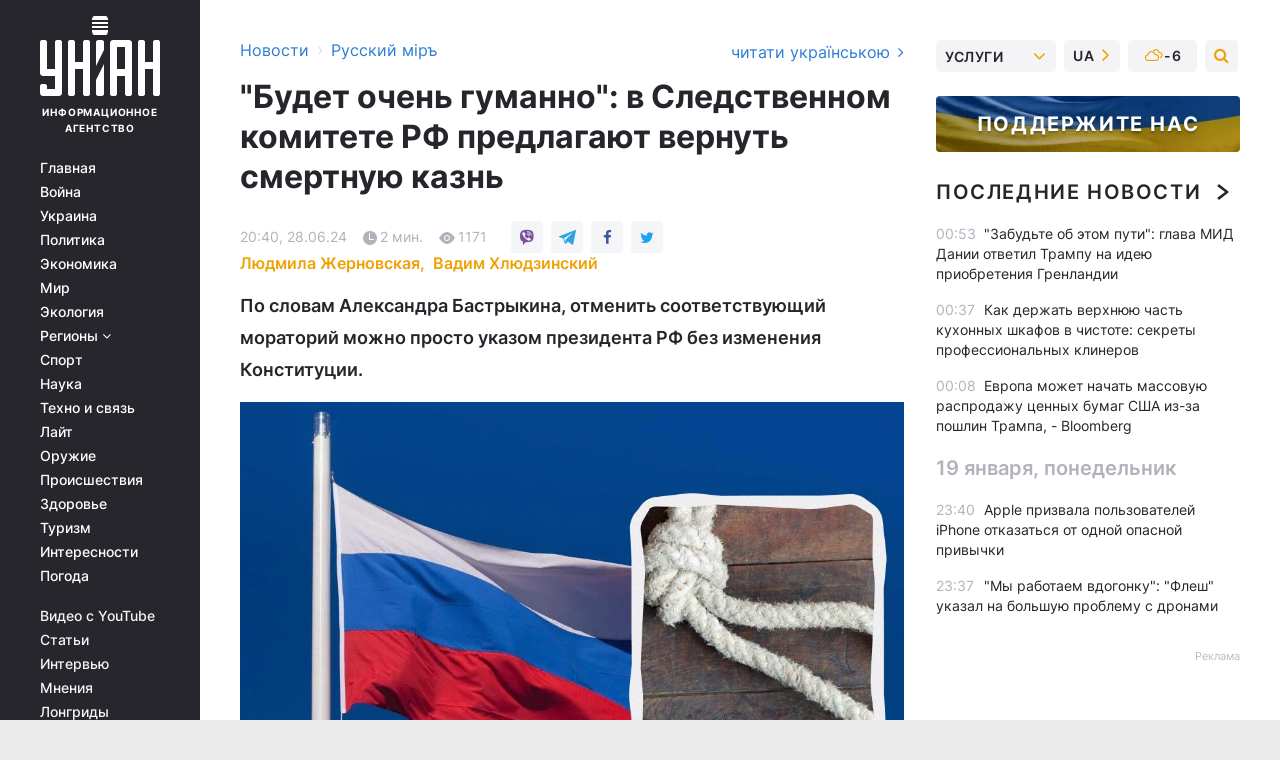

--- FILE ---
content_type: text/html; charset=UTF-8
request_url: https://www.unian.net/russianworld/smertnaya-kazn-v-rf-v-sledstvennom-komitete-predlagayut-vernut-smertnuyu-kazn-ukazom-prezidenta-12680883.html
body_size: 32678
content:
    <!doctype html><html lang="ru"><head><meta charset="utf-8"><meta name="viewport" content="width=device-width, initial-scale=1.0, maximum-scale=2"><title>Смертная казнь в РФ - в Следственном комитете предлагают вернуть смертную казнь указом президента</title><meta name="description" content="&quot;Будет очень гуманно&quot;: в Следственном комитете РФ предлагают вернуть смертную казнь, отменить мораторий можно указом президента РФ без изменения Конституции."/><meta name="keywords" content="новости россии, последние новости россии, свежие новости россии, Россия, смертная казнь, Следственный комитет РФ, наказания"/><meta name="theme-color" content="#28282d"><link rel="manifest" href="https://www.unian.net/manifest.json"><link rel="shortcut icon" href="https://www.unian.net/favicon.ico"/><meta property="fb:page_id" content="112821225446278"/><meta property="fb:app_id" content="1728296543975266"/><meta name="application-name" content="УНИАН"><meta name="apple-mobile-web-app-title" content="УНИАН"><meta name="apple-itunes-app" content="app-id=840099366, affiliate-data=ct=smartbannerunian"><link rel="mask-icon" href="https://www.unian.net/images/safari-pinned-tab.svg" color="#28282d"><link rel="apple-touch-icon" href="https://www.unian.net/images/apple-touch-icon.png"><link rel="apple-touch-icon" sizes="76x76" href="https://www.unian.net/images/apple-touch-icon-76x76.png"><link rel="apple-touch-icon" sizes="120x120" href="https://www.unian.net/images/apple-touch-icon-120x120.png"><link rel="apple-touch-icon" sizes="152x152" href="https://www.unian.net/images/apple-touch-icon-152x152.png"><link rel="apple-touch-icon" sizes="180x180" href="https://www.unian.net/images/apple-touch-icon-180x180.png"><link rel="preconnect" href="https://get.optad360.io/" crossorigin><link rel="preconnect" href="https://images.unian.net/" crossorigin><link rel="preconnect" href="https://membrana-cdn.media/" crossorigin><link rel="preconnect" href="https://www.googletagmanager.com/" crossorigin><link rel="preconnect" href="https://static.cloudflareinsights.com" crossorigin><link rel="preconnect" href="https://securepubads.g.doubleclick.net" crossorigin><link rel="preconnect" href="https://pagead2.googlesyndication.com/" crossorigin><link rel="dns-prefetch" href="https://i.ytimg.com/"><link rel="dns-prefetch" href="https://1plus1.video/"><link rel="dns-prefetch" href="https://ls.hit.gemius.pl"><link rel="dns-prefetch" href="https://jsc.idealmedia.io/"><link rel="dns-prefetch" href="https://gaua.hit.gemius.pl/"><link rel="dns-prefetch" href="https://cm.g.doubleclick.net/"><link rel="dns-prefetch" href="https://fonts.googleapis.com/"><link rel="dns-prefetch" href="https://ep2.adtrafficquality.google/"><link rel="dns-prefetch" href="https://ep1.adtrafficquality.google/"><meta property="og:image:width" content="1000"><meta property="og:image:height" content="545"><meta property="og:image:type" content="image/jpeg"><meta property="og:url" content="https://www.unian.net/russianworld/smertnaya-kazn-v-rf-v-sledstvennom-komitete-predlagayut-vernut-smertnuyu-kazn-ukazom-prezidenta-12680883.html"/><meta property="og:title" content="&quot;Будет очень гуманно&quot;: в Следственном комитете РФ предлагают вернуть смертную казнь"/><meta property="og:description" content="По словам Александра Бастрыкина, отменить соответствующий мораторий можно просто указом президента РФ без изменения Конституции."/><meta property="og:type" content="article"/><meta property="og:image" content="https://images.unian.net/photos/2024_04/thumb_files/1000_545_1713850596-8619.jpg?1"/><meta property="og:published_time" content="2024-06-28T20:40:00+03:00"><meta property="og:modified_time" content="2024-06-28T20:40:00+03:00"><meta property="og:section" content="Русский міръ"><meta property="og:author:first_name" content="Вадим"><meta property="og:author:last_name" content="Хлюдзинский"><meta name="twitter:card" content="summary_large_image"/><meta name="twitter:site" content="@unian"/><meta name="twitter:title" content="&quot;Будет очень гуманно&quot;: в Следственном комитете РФ предлагают вернуть смертную казнь"/><meta name="twitter:description" content="По словам Александра Бастрыкина, отменить соответствующий мораторий можно просто указом президента РФ без изменения Конституции."><meta name="twitter:creator" content="@unian"/><meta name="twitter:image" content="https://images.unian.net/photos/2024_04/thumb_files/1000_545_1713850596-8619.jpg?1"/><meta name="twitter:image:src" content="https://images.unian.net/photos/2024_04/thumb_files/1000_545_1713850596-8619.jpg?1"/><meta name="twitter:domain" content="www.unian.net"/><meta name="robots" content="index, follow, max-image-preview:large"><meta name="telegram:channel" content="@uniannet"><link rel="alternate" href="https://www.unian.ua/russianworld/bude-duzhe-gumanno-u-slidchomu-komiteti-rf-proponuyut-povernuti-u-krajini-smertnu-karu-12680868.html"
                  hreflang="uk"><link rel="alternate" href="https://www.unian.net/russianworld/smertnaya-kazn-v-rf-v-sledstvennom-komitete-predlagayut-vernut-smertnuyu-kazn-ukazom-prezidenta-12680883.html"
                  hreflang="ru"><script>
        function loadVideoNts(url) {
            var script = document.createElement('script');
            script.async = true;
            script.src = url;
            document.head.appendChild(script);
        }
        function handleIntersection(entries, observer) {
            entries.forEach(function (entry) {
                if (entry.isIntersecting) {
                    var videoWrapper = entry.target;
                    observer.unobserve(videoWrapper);

                    window.notsyCmd = window.notsyCmd || [];
                    window.notsyCmd.push(function () {
                        window.notsyInit({
                            pageVersionAutodetect: true,
                            targeting: [['site_section', 'russianworld']]
                        });
                    });

                    videoWrapper.setAttribute('data-loaded', 'true');
                    observer.disconnect(); // Припиняємо спостереження, коли блок був досягнутий

                    // Завантажуємо скрипт після досягнення блока
                    loadVideoNts('https://cdn.membrana.media/uni/ym.js');
                }
            });
        }

        var options = {
            root: null,
            rootMargin: '0px',
            threshold: 0.1
        };

        var observerMembr = new IntersectionObserver(handleIntersection, options);

        document.addEventListener('DOMContentLoaded', function () {
            var videoWrapper = document.querySelector('.nts-video-wrapper:not([data-loaded])');
            if (videoWrapper) {
                observerMembr.observe(videoWrapper);
            }
        });

    </script><link rel="alternate" href="https://www.unian.net/russianworld/smertnaya-kazn-v-rf-v-sledstvennom-komitete-predlagayut-vernut-smertnuyu-kazn-ukazom-prezidenta-12680883.html" hreflang="x-default"/><link href="https://www.unian.net/russianworld/smertnaya-kazn-v-rf-v-sledstvennom-komitete-predlagayut-vernut-smertnuyu-kazn-ukazom-prezidenta-novosti-rossii-amp-12680883.html" rel="amphtml"><link rel="canonical" href="https://www.unian.net/russianworld/smertnaya-kazn-v-rf-v-sledstvennom-komitete-predlagayut-vernut-smertnuyu-kazn-ukazom-prezidenta-12680883.html"><link rel="preload" as="font" type="font/woff" crossorigin="anonymous" href="https://www.unian.net/build/assets/fonts/Inter/Inter-Bold.woff"><link rel="preload" as="font" type="font/woff" crossorigin="anonymous" href="https://www.unian.net/build/assets/fonts/Inter/Inter-Medium.woff"><link rel="preload" as="font" type="font/woff" crossorigin="anonymous" href="https://www.unian.net/build/assets/fonts/Inter/Inter-Regular.woff"><link rel="preload" as="font" type="font/woff" crossorigin="anonymous" href="https://www.unian.net/build/assets/fonts/Inter/Inter-SemiBold.woff"><style id="top"> *{margin:0;padding:0}body{font-size:14px;line-height:1.5}html{font-family:sans-serif;-ms-text-size-adjust:100%;-webkit-text-size-adjust:100%;-webkit-tap-highlight-color:rgba(0,0,0,0)}[class*=" icon-"],[class^=icon-],html{-webkit-font-smoothing:antialiased}a,img{border:none;outline:none}*{box-sizing:border-box;-webkit-box-sizing:border-box;-moz-box-sizing:border-box}@media (max-width:1184px){.nano-mob>.nano-content-mob{position:absolute;overflow:scroll;overflow-x:hidden;right:0;bottom:0}.nano-mob>.nano-content-mob::-webkit-scrollbar{display:none}.has-scrollbar>.nano-content-mob::-webkit-scrollbar{display:block}.nano-mob>.nano-pane{display:none!important;background:rgba(0,0,0,.25);position:absolute;width:10px;right:0;top:0;bottom:0;visibility:hidden;opacity:.01;-webkit-transition:.2s;-moz-transition:.2s;-o-transition:.2s;transition:.2s;border-radius:5px}.nano-mob>.nano-pane>.nano-slider{display:none;background:#444;position:relative;margin:0 1px;border-radius:3px}}@media (min-width:1185px){.nano-mob>.nano-content{-moz-appearance:none}.hidden-lg{display:none!important}.nano:not(.nano-mob)>.nano-content{position:absolute;overflow:auto;overflow-x:hidden;top:0;right:-12px!important;bottom:0;left:0}}.app-banner{padding:12px 26px 12px 16px;max-width:240px;height:320px;position:relative;margin:0 auto}.app-banner__title{font-weight:700;font-size:24px;line-height:28px;color:#efa205;margin-bottom:8px}.app-banner__text{font-weight:500;font-size:16px;line-height:20px;color:#fff}.app-banner__bottom{position:absolute;bottom:0;display:flex;justify-content:space-between;width:100%;left:0;padding:12px 16px}.app-banner__btn{height:36px;width:calc(50% - 4px);border:2px solid #efa205;border-radius:8px;text-align:center;line-height:30px}</style><link rel="stylesheet" href="https://www.unian.net/build/post.25f14eadfe90cdfe026eadb8063872ef.css"><style>
        .nts-video {width: 100%; height: calc(100vw / 16 * 9); max-height: 270px; margin: 10px auto; }
        .nts-video-wrapper {max-width: 670px;background: #383842;padding: 8px 16px 16px;border-radius: 4px;margin : 16px 0;overflow: hidden}
        .nts-video-label svg{margin-right: 8px;}
        .nts-video-label {font-weight: 600;font-size: 16px;line-height: 24px;align-self: start;letter-spacing: 0.08em;text-transform: uppercase;color: #B2B2BD;flex-start;align-items: center;
            display: flex;}

        @media (min-width: 1024px) {
            .nts-video {height: 360px; max-height: 360px;    margin-bottom: unset;}
        }
        @media (max-width: 1200px) {


        }

    </style><script type="application/ld+json">{"@context":"https:\/\/schema.org","@type":"ProfilePage","mainEntity":{"@type":"Person","name":"Людмила Жерновская","description":"В журналистике с 2016 года. Работала в николаевском интернет-издании. На УНИАН - с 2020 года.","email":"l.zhernovska@unian.info","image":"https:\/\/images.unian.net\/photos\/2024_11\/thumb_files\/300_300_1731332346-5765.png","jobTitle":"Редактор сайта УНИАН","sameAs":["https:\/\/www.unian.ua\/editor\/lyudmila-zhernovskaya","https:\/\/twitter.com\/volmiila"],"url":"https:\/\/www.unian.net\/editor\/lyudmila-zhernovskaya"}}</script><script type="application/ld+json">{"@context":"https:\/\/schema.org","@type":"NewsArticle","headline":"\"Будет очень гуманно\": в Следственном комитете РФ предлагают вернуть смертную казнь","description":"По словам Александра Бастрыкина, отменить соответствующий мораторий можно просто указом президента РФ без изменения Конституции.","articleSection":"Русский міръ","inLanguage":"ru","isAccessibleForFree":true,"datePublished":"2024-06-28T20:40:00+03:00","dateModified":"2024-06-28T20:40:00+03:00","mainEntityOfPage":{"@type":"WebPage","@id":"https:\/\/www.unian.net\/russianworld\/smertnaya-kazn-v-rf-v-sledstvennom-komitete-predlagayut-vernut-smertnuyu-kazn-ukazom-prezidenta-12680883.html"},"image":{"@type":"ImageObject","url":"https:\/\/images.unian.net\/photos\/2024_04\/thumb_files\/1200_0_1713850596-8619.jpg"},"publisher":{"@type":"Organization","name":"УНИАН","legalName":"Украинское независимое информационное агентство УНИАН","url":"https:\/\/www.unian.net\/","sameAs":["https:\/\/www.facebook.com\/uniannet\/","https:\/\/www.facebook.com\/UNIAN.ua","https:\/\/www.facebook.com\/unian.ukraine","https:\/\/www.facebook.com\/pogoda.unian\/","https:\/\/www.facebook.com\/devichnikunian\/","https:\/\/www.facebook.com\/starsunian\/","https:\/\/x.com\/unian","https:\/\/t.me\/uniannet","https:\/\/invite.viber.com\/?g2=AQA%2Fnf2OzxyI50pG6plG5XH2%2FokWAnOf0dNcAMevia2uE9z%2FYouMau7DjYf%2B06f1&lang=ru","https:\/\/www.youtube.com\/@unian","https:\/\/www.youtube.com\/@unian_tv","https:\/\/uk.wikipedia.org\/wiki\/%D0%A3%D0%9D%D0%86%D0%90%D0%9D","https:\/\/ru.wikipedia.org\/wiki\/%D0%A3%D0%9D%D0%98%D0%90%D0%9D","https:\/\/www.linkedin.com\/company\/96838031\/"],"foundingDate":1993,"logo":{"@type":"ImageObject","url":"https:\/\/www.unian.net\/images\/unian_schema.png","width":95,"height":60},"address":{"@type":"PostalAddress","streetAddress":"ул. Кириловская 23","addressLocality":"Киев","postalCode":"01001","addressCountry":"UA"},"contactPoint":{"@type":"ContactPoint","email":"unian.headquoters@unian.net","telephone":"+38-044-498-07-60","contactType":"headquoters","areaServed":"UA","availableLanguage":["uk-UA","ru-UA","en-UA"]}},"author":{"@type":"Person","name":"Людмила Жерновская","description":"В журналистике с 2016 года. Работала в николаевском интернет-издании. На УНИАН - с 2020 года.","email":"l.zhernovska@unian.info","image":"https:\/\/images.unian.net\/photos\/2024_11\/thumb_files\/300_300_1731332346-5765.png","jobTitle":"Редактор сайта УНИАН","sameAs":["https:\/\/www.unian.ua\/editor\/lyudmila-zhernovskaya","https:\/\/twitter.com\/volmiila"],"url":"https:\/\/www.unian.net\/editor\/lyudmila-zhernovskaya"},"articleBody":"В Следственном комитете РФ предлагают вернуть в стране смертную казнь \/ коллаж УНИАН, фото ua.depositphotos.comГлава Следственного комитета Российской Федерации (СКР) Александр Бастрыкин считает, что в некоторых случаях преступлений стоит применять смертную казнь. Об этом он заявил в пятницу, 29 июня, на пленарном заседании Международного петербургского юридического форума, сообщает Интерфакс.\r\n\r\n\r\n\"Нужно рассмотреть возможность отмены моратория на смертную казнь. В некоторых случаях ее нужно применять, и в этих случаях я сторонник смертной казни\", - сказал чиновник.\r\n\r\n\r\nВ качестве примера глава СКР привел теракт в подмосковном Crocus City Hall.\r\n\r\n\r\n\r\n\r\n\r\n\r\n\"Теракт в \"Крокус сити холле\", 144 погибших. Если в советское время за убийство двух и трех человек могла быть назначена смертная казнь, то эти обвиняемые получат максимум пожизненного лишения свободы. Вот здесь, мне кажется, надо к этому вопросу вернуться\", - сказал он.\r\n\r\n\r\nПри этом, по его словам, он является сторонником смертной казни, \"хотя я говорю о гуманизме\".\r\n\r\n\r\n\"Я думаю, будет очень гуманно, когда маньяк убил 70-80-100 человек - и он приговорен к высшей мере наказания, к расстрелу\", - отметил Бастрыкин.\r\n\r\n\r\nОн предположил, что отменить соответствующий мораторий можно просто указом президента РФ без изменения Конституции.\r\n\r\n\r\n\r\n\r\n\r\n\r\n\"Мне сказали некоторые грамотные, квалифицированные юристы, что надо менять Конституцию, что надо проводить референдум, а я считаю, что надо просто указом президента отменить мораторий на смертную казнь\", - добавил российский чиновник.\r\n\r\n\r\nВозвращение смертной казни в РФ - последние новости\r\n\r\nРанее председатель Конституционного суда РФ Валерий Зорькин заявил, что убежден в недопустимости возвращения смертной казни в рамках действующей Конституции. В то же время в партии \"Справедливая Россия\" предлагают вернуть смертную ка знь и вышли с инициативой провести референдум по этому вопросу.\r\n\r\nМежду тем, по данным социологов, вернуть смертную казнь хотят более половины россиян. За соответствующие изменения в законодательство выступают около 53% жителей страны-агрессора.\r\n\r\nВас также могут заинтересовать новости:\r\n\r\n\n\"Это слуги сатаны\": Соловьев придумал новую казнь для тех, кто симпатизирует Украине (видео)\n\r\n\tПригожина казнили: эксперт предостерег окружение Путина (видео)\n\r\n\tМедведев пригрозил статьей о госизмене тем, кто портит бюллетени на выборах Путина"}</script><script type="application/ld+json">{"@context":"https:\/\/schema.org","@type":"BreadcrumbList","itemListElement":[{"@type":"ListItem","position":1,"item":{"@id":"https:\/\/www.unian.net\/","name":"Новости"}},{"@type":"ListItem","position":2,"item":{"@id":"https:\/\/www.unian.net\/russianworld","name":"Русский міръ"}},{"@type":"ListItem","position":3,"item":{"@id":"https:\/\/www.unian.net\/russianworld\/smertnaya-kazn-v-rf-v-sledstvennom-komitete-predlagayut-vernut-smertnuyu-kazn-ukazom-prezidenta-12680883.html","name":"\"Будет очень гуманно\": в Следственном комитете РФ предлагают вернуть смертную казнь"}}]}</script><script type="application/ld+json">{"@context":"https:\/\/schema.org","@type":"SoftwareApplication","name":"УНИАН","operatingSystem":"iOS 13.0 or later","applicationCategory":"BusinessApplication","offers":{"@type":"Offer","price":"0","priceCurrency":"USD"}}</script><script type="application/ld+json">{"@context":"https:\/\/schema.org","@type":"SoftwareApplication","name":"УНИАН","operatingSystem":"ANDROID","applicationCategory":"BusinessApplication","offers":{"@type":"Offer","price":"0","priceCurrency":"USD"}}</script><script type="application/ld+json">{"@context":"https:\/\/schema.org","@type":"Organization","name":"УНИАН","legalName":"Украинское независимое информационное агентство УНИАН","url":"https:\/\/www.unian.net\/","sameAs":["https:\/\/www.facebook.com\/uniannet\/","https:\/\/www.facebook.com\/UNIAN.ua","https:\/\/www.facebook.com\/unian.ukraine","https:\/\/www.facebook.com\/pogoda.unian\/","https:\/\/www.facebook.com\/devichnikunian\/","https:\/\/www.facebook.com\/starsunian\/","https:\/\/x.com\/unian","https:\/\/t.me\/uniannet","https:\/\/invite.viber.com\/?g2=AQA%2Fnf2OzxyI50pG6plG5XH2%2FokWAnOf0dNcAMevia2uE9z%2FYouMau7DjYf%2B06f1&lang=ru","https:\/\/www.youtube.com\/@unian","https:\/\/www.youtube.com\/@unian_tv","https:\/\/uk.wikipedia.org\/wiki\/%D0%A3%D0%9D%D0%86%D0%90%D0%9D","https:\/\/ru.wikipedia.org\/wiki\/%D0%A3%D0%9D%D0%98%D0%90%D0%9D","https:\/\/www.linkedin.com\/company\/96838031\/"],"foundingDate":1993,"logo":{"@type":"ImageObject","url":"https:\/\/www.unian.net\/images\/unian_schema.png","width":95,"height":60},"address":{"@type":"PostalAddress","streetAddress":"ул. Кириловская 23","addressLocality":"Киев","postalCode":"01001","addressCountry":"UA"},"contactPoint":{"@type":"ContactPoint","email":"unian.headquoters@unian.net","telephone":"+38-044-498-07-60","contactType":"headquoters","areaServed":"UA","availableLanguage":["uk-UA","ru-UA","en-UA"]}}</script><script type="application/ld+json">{"@context":"https:\/\/schema.org","@type":"NewsMediaOrganization","name":"УНИАН","legalName":"Украинское независимое информационное агентство УНИАН","url":"https:\/\/www.unian.net\/","sameAs":["https:\/\/www.facebook.com\/uniannet\/","https:\/\/www.facebook.com\/UNIAN.ua","https:\/\/www.facebook.com\/unian.ukraine","https:\/\/www.facebook.com\/pogoda.unian\/","https:\/\/www.facebook.com\/devichnikunian\/","https:\/\/www.facebook.com\/starsunian\/","https:\/\/x.com\/unian","https:\/\/t.me\/uniannet","https:\/\/invite.viber.com\/?g2=AQA%2Fnf2OzxyI50pG6plG5XH2%2FokWAnOf0dNcAMevia2uE9z%2FYouMau7DjYf%2B06f1&lang=ru","https:\/\/www.youtube.com\/@unian","https:\/\/www.youtube.com\/@unian_tv","https:\/\/uk.wikipedia.org\/wiki\/%D0%A3%D0%9D%D0%86%D0%90%D0%9D","https:\/\/ru.wikipedia.org\/wiki\/%D0%A3%D0%9D%D0%98%D0%90%D0%9D","https:\/\/www.linkedin.com\/company\/96838031\/"],"foundingDate":1993,"logo":{"@type":"ImageObject","url":"https:\/\/www.unian.net\/images\/unian_schema.png","width":95,"height":60},"address":{"@type":"PostalAddress","streetAddress":"ул. Кириловская 23","addressLocality":"Киев","postalCode":"01001","addressCountry":"UA"},"contactPoint":{"@type":"ContactPoint","email":"unian.headquoters@unian.net","telephone":"+38-044-498-07-60","contactType":"headquoters","areaServed":"UA","availableLanguage":["uk-UA","ru-UA","en-UA"]}}</script><script type="application/ld+json">{"@context":"https:\/\/schema.org","@type":"WebSite","name":"Украинское независимое информационное агентство УНИАН","alternateName":"УНИАН","url":"https:\/\/www.unian.net\/","potentialAction":{"@type":"SearchAction","target":"https:\/\/www.unian.net\/search?q={search_term_string}","query-input":"required name=search_term_string"},"author":{"@type":"NewsMediaOrganization","name":"УНИАН","legalName":"Украинское независимое информационное агентство УНИАН","url":"https:\/\/www.unian.net\/","sameAs":["https:\/\/www.facebook.com\/uniannet\/","https:\/\/www.facebook.com\/UNIAN.ua","https:\/\/www.facebook.com\/unian.ukraine","https:\/\/www.facebook.com\/pogoda.unian\/","https:\/\/www.facebook.com\/devichnikunian\/","https:\/\/www.facebook.com\/starsunian\/","https:\/\/x.com\/unian","https:\/\/t.me\/uniannet","https:\/\/invite.viber.com\/?g2=AQA%2Fnf2OzxyI50pG6plG5XH2%2FokWAnOf0dNcAMevia2uE9z%2FYouMau7DjYf%2B06f1&lang=ru","https:\/\/www.youtube.com\/@unian","https:\/\/www.youtube.com\/@unian_tv","https:\/\/uk.wikipedia.org\/wiki\/%D0%A3%D0%9D%D0%86%D0%90%D0%9D","https:\/\/ru.wikipedia.org\/wiki\/%D0%A3%D0%9D%D0%98%D0%90%D0%9D","https:\/\/www.linkedin.com\/company\/96838031\/"],"foundingDate":1993,"logo":{"@type":"ImageObject","url":"https:\/\/www.unian.net\/images\/unian_schema.png","width":95,"height":60},"address":{"@type":"PostalAddress","streetAddress":"ул. Кириловская 23","addressLocality":"Киев","postalCode":"01001","addressCountry":"UA"},"contactPoint":{"@type":"ContactPoint","email":"unian.headquoters@unian.net","telephone":"+38-044-498-07-60","contactType":"headquoters","areaServed":"UA","availableLanguage":["uk-UA","ru-UA","en-UA"]}},"creator":{"@type":"NewsMediaOrganization","name":"УНИАН","legalName":"Украинское независимое информационное агентство УНИАН","url":"https:\/\/www.unian.net\/","sameAs":["https:\/\/www.facebook.com\/uniannet\/","https:\/\/www.facebook.com\/UNIAN.ua","https:\/\/www.facebook.com\/unian.ukraine","https:\/\/www.facebook.com\/pogoda.unian\/","https:\/\/www.facebook.com\/devichnikunian\/","https:\/\/www.facebook.com\/starsunian\/","https:\/\/x.com\/unian","https:\/\/t.me\/uniannet","https:\/\/invite.viber.com\/?g2=AQA%2Fnf2OzxyI50pG6plG5XH2%2FokWAnOf0dNcAMevia2uE9z%2FYouMau7DjYf%2B06f1&lang=ru","https:\/\/www.youtube.com\/@unian","https:\/\/www.youtube.com\/@unian_tv","https:\/\/uk.wikipedia.org\/wiki\/%D0%A3%D0%9D%D0%86%D0%90%D0%9D","https:\/\/ru.wikipedia.org\/wiki\/%D0%A3%D0%9D%D0%98%D0%90%D0%9D","https:\/\/www.linkedin.com\/company\/96838031\/"],"foundingDate":1993,"logo":{"@type":"ImageObject","url":"https:\/\/www.unian.net\/images\/unian_schema.png","width":95,"height":60},"address":{"@type":"PostalAddress","streetAddress":"ул. Кириловская 23","addressLocality":"Киев","postalCode":"01001","addressCountry":"UA"},"contactPoint":{"@type":"ContactPoint","email":"unian.headquoters@unian.net","telephone":"+38-044-498-07-60","contactType":"headquoters","areaServed":"UA","availableLanguage":["uk-UA","ru-UA","en-UA"]}},"publisher":{"@type":"NewsMediaOrganization","name":"УНИАН","legalName":"Украинское независимое информационное агентство УНИАН","url":"https:\/\/www.unian.net\/","sameAs":["https:\/\/www.facebook.com\/uniannet\/","https:\/\/www.facebook.com\/UNIAN.ua","https:\/\/www.facebook.com\/unian.ukraine","https:\/\/www.facebook.com\/pogoda.unian\/","https:\/\/www.facebook.com\/devichnikunian\/","https:\/\/www.facebook.com\/starsunian\/","https:\/\/x.com\/unian","https:\/\/t.me\/uniannet","https:\/\/invite.viber.com\/?g2=AQA%2Fnf2OzxyI50pG6plG5XH2%2FokWAnOf0dNcAMevia2uE9z%2FYouMau7DjYf%2B06f1&lang=ru","https:\/\/www.youtube.com\/@unian","https:\/\/www.youtube.com\/@unian_tv","https:\/\/uk.wikipedia.org\/wiki\/%D0%A3%D0%9D%D0%86%D0%90%D0%9D","https:\/\/ru.wikipedia.org\/wiki\/%D0%A3%D0%9D%D0%98%D0%90%D0%9D","https:\/\/www.linkedin.com\/company\/96838031\/"],"foundingDate":1993,"logo":{"@type":"ImageObject","url":"https:\/\/www.unian.net\/images\/unian_schema.png","width":95,"height":60},"address":{"@type":"PostalAddress","streetAddress":"ул. Кириловская 23","addressLocality":"Киев","postalCode":"01001","addressCountry":"UA"},"contactPoint":{"@type":"ContactPoint","email":"unian.headquoters@unian.net","telephone":"+38-044-498-07-60","contactType":"headquoters","areaServed":"UA","availableLanguage":["uk-UA","ru-UA","en-UA"]}},"datePublished":"2026-01-20T01:37:04+02:00","dateModified":"2026-01-20T01:37:04+02:00","inLanguage":"ru"}</script><link href="https://www.googletagmanager.com/gtag/js?id=G-TECJ2YKWSJ" rel="preload" as="script"><script async src="https://www.googletagmanager.com/gtag/js?id=G-TECJ2YKWSJ"></script><script>window.dataLayer = window.dataLayer || [];function gtag(){dataLayer.push(arguments);}gtag('js', new Date());gtag('config', 'G-TECJ2YKWSJ');</script><script>(function(w,d,s,l,i){w[l]=w[l]||[];w[l].push({'gtm.start':new Date().getTime(),event:'gtm.js'});var f=d.getElementsByTagName(s)[0],j=d.createElement(s),dl=l!='dataLayer'?'&l='+l:'';j.async=true;j.src='https://www.googletagmanager.com/gtm.js?id='+i+dl;f.parentNode.insertBefore(j,f);})(window,document,'script','dataLayer','GTM-N24V2BL');</script></head><body class="home" data-infinite-scroll=""><div id="page_content" class="container main-wrap" data-page="1" data-page-max="50"><div class="main-column row m-0"><div class="col-lg-2 col-sm-12 prl0"><div class="main-menu"><div class="main-menu__content nano"><div class="nano-content"><div class="inside-nano-content"><a href="javascript:void(0);" id="trigger" class="menu-trigger hidden-lg" aria-label="menu"></a><div class="main-menu__logo"><a href="https://www.unian.net/"><img src="https://www.unian.net/images/unian-logo.svg" alt="Информационное агентство" width="120" height="80"/><div class="main-menu__logo-text">Информационное агентство</div></a></div><div class="hidden-lg main-menu__search"><div class="header-search__toggle hidden-lg" style="width: 15px; height: 19px"><i class="fa fa-search"></i></div><form method="GET" action="https://www.unian.net/search" class="header-search__form disactive"><div class="header-search__close hidden-lg">+</div><input type="text" name="q" aria-label="search" class="header-search__input" placeholder=" "/><input type="hidden" name="token" value="2130606828"/><button type="submit" class="header-search__button" aria-label="search"><i class="fa fa-search"></i></button></form></div><nav class="main-menu__nav mp-menu nano nano-mob" id="mp-menu"><div class="main-menu__close hidden-lg">+</div><div class="nano-content nano-content-mob"><div class="mp-level main-menu__list"><ul><li class="main-menu__item"><a href="https://www.unian.net/">Главная</a></li><li class="main-menu__item"><a href="https://www.unian.net/war">Война</a></li><li class="main-menu__item"><a href="https://www.unian.net/society">Украина</a></li><li class="main-menu__item"><a href="https://www.unian.net/politics">Политика</a></li><li class="main-menu__item"><a href="https://www.unian.net/economics">Экономика</a></li><li class="main-menu__item"><a href="https://www.unian.net/world">Мир</a></li><li class="main-menu__item"><a href="https://www.unian.net/ecology">Экология</a></li><li class="main-menu__item has-submenu"><a href="javascript:void(0);">Регионы <i class="fa fa-angle-down"></i></a><div class="sub-level main-menu__sub-list"><ul><li><a href="https://www.unian.net/kyiv">Киев</a></li><li><a href="https://www.unian.net/lvov">Львов</a></li><li><a href="https://www.unian.net/dnepropetrovsk">Днепр</a></li><li><a href="https://www.unian.net/kharkiv">Харьков</a></li><li><a href="https://www.unian.net/odessa">Одесса</a></li></ul></div></li><li class="main-menu__item"><a href="https://sport.unian.net/">Спорт</a></li><li class="main-menu__item"><a href="https://www.unian.net/science">Наука</a></li><li class="main-menu__item"><a href="https://www.unian.net/techno">Техно и связь</a></li><li class="main-menu__item"><a href="https://www.unian.net/lite">Лайт</a></li><li class="main-menu__item"><a href="https://www.unian.net/weapons">Оружие</a></li><li class="main-menu__item"><a href="https://www.unian.net/incidents">Происшествия</a></li><li class="main-menu__item"><a href="https://health.unian.net/">Здоровье</a></li><li class="main-menu__item"><a href="https://www.unian.net/tourism">Туризм</a></li><li class="main-menu__item"><a href="https://www.unian.net/curiosities">Интересности</a></li><li class="main-menu__item"><a href="https://pogoda.unian.net">Погода</a></li></ul></div><div class="main-menu__services main-menu__list"><ul><li class="main-menu__item"><a href="https://www.unian.net/video-youtube">Видео с YouTube</a></li><li class="main-menu__item"><a href="https://www.unian.net/detail/publications">Статьи</a></li><li class="main-menu__item"><a href="https://www.unian.net/detail/interviews">Интервью</a></li><li class="main-menu__item"><a href="https://www.unian.net/detail/opinions">Мнения</a></li><li class="main-menu__item"><a href="https://www.unian.net/longrids">Лонгриды</a></li><li class="main-menu__item hidden-lg"><a href="https://www.unian.net/static/press/live">Пресс-центр</a></li><li class="main-menu__item has-submenu hidden-lg"><a href="javascript:void(0);">Услуги<i class="fa fa-angle-down"></i></a><div class="sub-level main-menu__sub-list"><ul><li><a href="https://www.unian.net/static/advertising/advert">Реклама на сайте</a></li><li><a href="https://www.unian.net/static/press/about">Пресс-центр</a></li><li><a href="https://photo.unian.net/">Фотобанк</a></li><li><a href="https://www.unian.net/static/monitoring/about">Мониторинг СМИ</a></li><li><a href="https://www.unian.net/static/subscription/products">Подписка на новости</a></li></ul></div></li></ul></div><div class="main-menu__services main-menu__list"><ul><li class="main-menu__item"><a href="https://www.unian.net/news/archive">Архив</a></li><li class="main-menu__item "><a href="https://www.unian.net/vacancy">Вакансии</a></li><li class="main-menu__item"><a href="https://www.unian.net/static/contacts">Контакты</a></li></ul></div></div></nav></div></div></div><div id="M473096ScriptRootC1436947" class="ideal-story" data-attribute="https://jsc.idealmedia.io/u/n/unian.net.1436947.js"></div></div></div><div class="col-lg-10 col-sm-12"><div class=" hot-news--negative"  ></div><div  class="running-line--negative"></div><div class="content-column"
											><div id="block_left_column_content" class="left-column sm-w-100"
																					 data-ajax-url="https://www.unian.net/russianworld/smertnaya-kazn-v-rf-v-sledstvennom-komitete-predlagayut-vernut-smertnuyu-kazn-ukazom-prezidenta-12680883.html"
																	><div class=" infinity-item"
         data-url="https://www.unian.net/russianworld/smertnaya-kazn-v-rf-v-sledstvennom-komitete-predlagayut-vernut-smertnuyu-kazn-ukazom-prezidenta-12680883.html"
         data-title="Смертная казнь в РФ - в Следственном комитете предлагают вернуть смертную казнь указом президента"
         data-io-article-url="https://www.unian.net/russianworld/smertnaya-kazn-v-rf-v-sledstvennom-komitete-predlagayut-vernut-smertnuyu-kazn-ukazom-prezidenta-12680883.html"
         data-prev-url="https://www.unian.net/russianworld"
    ><div class="article "><div class="top-bredcr "><div class="breadcrumbs"><ol vocab="https://schema.org/" typeof="BreadcrumbList"><li property="itemListElement" typeof="ListItem"><a property="item" typeof="WebPage"
               href="/detail/all_news"><span
                        property="name">  Новости</span></a><meta property="position" content="1"></li><li><span>›</span></li><li property="itemListElement" typeof="ListItem"><a property="item" typeof="WebPage"
                   href="https://www.unian.net/russianworld"><span
                            property="name">  Русский міръ</span></a><meta property="position" content="2"></li></ol></div><a href="https://www.unian.ua/russianworld/bude-duzhe-gumanno-u-slidchomu-komiteti-rf-proponuyut-povernuti-u-krajini-smertnu-karu-12680868.html" rel="alternate" hreflang="uk" class="other-lang ">
                                   читати українською
                                                                <i class="fa fa-angle-right"></i></a></div><h1>&quot;Будет очень гуманно&quot;: в Следственном комитете РФ предлагают вернуть смертную казнь</h1><div class="article__info    flex-wrap "><p class="article__author--bottom                            w-100 order-2
                            "><a href="https://www.unian.net/editor/lyudmila-zhernovskaya" class="article__author-name">
                                                                                                            Людмила Жерновская, 
                                    </a><a href="https://www.unian.net/editor/vadim-hlyudzinskiy" class="article__author-name">
                                                                                                                                        Вадим Хлюдзинский
                                                            </a></p><div class="article__info-item time ">20:40, 28.06.24</div><span class="article__info-item comments"><i class="unian-read"></i>
                                2 мин.
                            </span><span class="article__info-item views"><i class="unian-eye"></i><span id="js-views-12680883"></span><script>
    function CreateRequest() {
        var Request = false;

        if (window.XMLHttpRequest) {
            //Gecko-совместимые браузеры, Safari, Konqueror
            Request = new XMLHttpRequest();
        } else if (window.ActiveXObject) {
            //Internet explorer
            try {
                Request = new ActiveXObject("Microsoft.XMLHTTP");
            } catch (CatchException) {
                Request = new ActiveXObject("Msxml2.XMLHTTP");
            }
        }

        if (!Request) {
            return null;
        }

        return Request;
    }

    /*
        Функция посылки запроса к файлу на сервере
        r_method  - тип запроса: GET или POST
        r_path    - путь к файлу
        r_args    - аргументы вида a=1&b=2&c=3...
        r_handler - функция-обработчик ответа от сервера
    */
    function SendRequest(r_method, r_path, r_args, r_handler) {
        //Создаём запрос
        var Request = CreateRequest();

        //Проверяем существование запроса еще раз
        if (!Request) {
            return;
        }

        //Назначаем пользовательский обработчик
        Request.onreadystatechange = function() {
            //Если обмен данными завершен
            if (Request.readyState == 4) {
                if (Request.status == 200) {
                    //Передаем управление обработчику пользователя
                    r_handler(Request);
                }
            }
        }

        //Проверяем, если требуется сделать GET-запрос
        if (r_method.toLowerCase() == "get" && r_args.length > 0)
            r_path += "?" + r_args;

        //Инициализируем соединение
        Request.open(r_method, r_path, true);

        if (r_method.toLowerCase() == "post") {
            //Если это POST-запрос

            //Устанавливаем заголовок
            Request.setRequestHeader("Content-Type","application/x-www-form-urlencoded; charset=utf-8");
            //Посылаем запрос
            Request.send(r_args);
        } else {
            //Если это GET-запрос
            Request.responseType = 'json';
            //Посылаем нуль-запрос
            Request.send(null);
        }
    }

    //Создаем функцию обработчик
    var Handler = function(Request) {
        document.getElementById("js-views-12680883").innerHTML = ' ' + Request.response.views;
    }

    //Отправляем запрос
    SendRequest("GET", '/ajax/views/12680883', "", Handler);
</script></span><div class="article-shares " data-url="https://www.unian.net/russianworld/smertnaya-kazn-v-rf-v-sledstvennom-komitete-predlagayut-vernut-smertnuyu-kazn-ukazom-prezidenta-12680883.html"><div class="social-likes"><a href="viber://forward?text=https://www.unian.net/russianworld/smertnaya-kazn-v-rf-v-sledstvennom-komitete-predlagayut-vernut-smertnuyu-kazn-ukazom-prezidenta-12680883.html" class="vb" rel="nofollow noopener"><i class="unian-viber"></i></a><a href="https://telegram.me/share/url?url=https://www.unian.net/russianworld/smertnaya-kazn-v-rf-v-sledstvennom-komitete-predlagayut-vernut-smertnuyu-kazn-ukazom-prezidenta-12680883.html" class="tg" rel="nofollow noopener"><i class="unian-telegramm"></i></a><a href="https://www.facebook.com/sharer.php?u=https://www.unian.net/russianworld/smertnaya-kazn-v-rf-v-sledstvennom-komitete-predlagayut-vernut-smertnuyu-kazn-ukazom-prezidenta-12680883.html" class="fb" rel="nofollow noopener"><i class="fa fa-facebook"></i></a><a href="https://twitter.com/share?&url=https://www.unian.net/russianworld/smertnaya-kazn-v-rf-v-sledstvennom-komitete-predlagayut-vernut-smertnuyu-kazn-ukazom-prezidenta-12680883.html&text=&quot;Будет очень гуманно&quot;: в Следственном комитете РФ предлагают вернуть смертную казнь" class="tw" rel="nofollow noopener"><i class="fa fa-twitter"></i></a></div></div></div><p class="article__like-h2">По словам Александра Бастрыкина, отменить соответствующий мораторий можно просто указом президента РФ без изменения Конституции.</p><div class="article-text  "><figure class="photo_block"><img alt="В Следственном комитете РФ предлагают вернуть в стране смертную казнь / коллаж УНИАН, фото ua.depositphotos.com" data-height="700" data-width="1200" src="[data-uri]" title="В Следственном комитете РФ предлагают вернуть в стране смертную казнь / коллаж УНИАН, фото ua.depositphotos.com" width="774" height="451" data-src="https://images.unian.net/photos/2024_04/1713850596-8619.jpg?r=362081" class="lazy"><figcaption class="subscribe_photo_text">В Следственном комитете РФ предлагают вернуть в стране смертную казнь / коллаж УНИАН, фото <a href="https://depositphotos.com/ua/" target="_blank" rel="nofollow noopener">ua.depositphotos.com</a></figcaption></figure><p>Глава Следственного комитета Российской Федерации (СКР) Александр Бастрыкин считает, что в некоторых случаях преступлений стоит применять <a href="https://www.unian.net/russianworld/smertnaya-kazn-v-rossii-kreml-zasomnevalsya-v-neobhodimosti-vvedeniya-takoy-mery-12590817.html" target="_blank">смертную казнь</a>. Об этом он заявил в пятницу, 29 июня, на пленарном заседании Международного петербургского юридического форума, сообщает <a href="https://www.interfax.ru/russia/968474" rel="nofollow noopener" target="_blank">Интерфакс</a>.</p><blockquote><p>"Нужно рассмотреть возможность отмены моратория на смертную казнь. В некоторых случаях ее нужно применять, и в этих случаях я сторонник смертной казни", - сказал чиновник.</p></blockquote><p>В качестве примера глава СКР привел теракт в подмосковном Crocus City Hall.</p><div><div class="nts-video-wrapper"><div class="nts-video-label"><svg xmlns="http://www.w3.org/2000/svg" width="24" height="24" viewbox="0 0 24 24" fill="none"><path d="M17 12L9 16L9 8L17 12Z" fill="#B2B2BD"></path><rect x="0.5" y="0.5" width="23" height="23" rx="11.5" stroke="#B2B2BD"></rect></svg>Видео дня</div><div class="nts-video UNI_VIDEO"></div></div></div><div><div class="read-also-slider"><div class="read-also-slider__title">Читайте также:</div><div class="read-also-slider__carousel   owl-carousel owl-theme  "><div class="read-also-slider__item item "><a href="https://www.unian.net/russianworld/skandal-v-gosdume-konflikt-mezhdu-bastrykinym-i-volodinym-12679785.html?utm_source=unian&amp;utm_medium=related_news&amp;utm_campaign=multi_related_news_in_post" class="read-also-slider__image" target="_blank"><img class="lazy" src="[data-uri]" alt="Глава СК России назвал Госдуму Госдурой: разразился скандал (видео)" width="370" height="130" loading="lazy" data-src="https://images.unian.net/photos/2024_06/thumb_files/370_250_1719502274-8153.jpg"></a><div class="read-also-slider__info"><a href="https://www.unian.net/russianworld/skandal-v-gosdume-konflikt-mezhdu-bastrykinym-i-volodinym-12679785.html?utm_source=unian&amp;utm_medium=related_news&amp;utm_campaign=multi_related_news_in_post" class=" read-also-slider__link" target="_blank">
                            Глава СК России назвал Госдуму "Госдурой": разразился скандал (видео)</a></div></div><div class="read-also-slider__item item "><a href="https://www.unian.net/russianworld/propagandist-solovev-poshel-protiv-putina-v-pryamom-efire-chto-zayavil-12679026.html?utm_source=unian&amp;utm_medium=related_news&amp;utm_campaign=multi_related_news_in_post" class="read-also-slider__image" target="_blank"><img class="lazy" src="[data-uri]" alt="Пропагандист Соловьев пошел против Путина в прямом эфире: что заявил" width="370" height="130" loading="lazy" data-src="https://images.unian.net/photos/2022_02/thumb_files/370_250_1645618712-7931.png"></a><div class="read-also-slider__info"><a href="https://www.unian.net/russianworld/propagandist-solovev-poshel-protiv-putina-v-pryamom-efire-chto-zayavil-12679026.html?utm_source=unian&amp;utm_medium=related_news&amp;utm_campaign=multi_related_news_in_post" class=" read-also-slider__link" target="_blank">
                            Пропагандист Соловьев "пошел" против Путина в прямом эфире: что заявил</a></div></div><div class="read-also-slider__item item "><a href="https://www.unian.net/russianworld/ordera-mus-v-kremle-prokommentirovali-ordera-na-arest-shoygu-i-gerasimova-12678327.html?utm_source=unian&amp;utm_medium=related_news&amp;utm_campaign=multi_related_news_in_post" class="read-also-slider__image" target="_blank"><img class="lazy" src="[data-uri]" alt="У Путина прокомментировали ордера МУС на арест Шойгу и Герасимова" width="370" height="130" loading="lazy" data-src="https://images.unian.net/photos/2020_05/thumb_files/370_250_1590668729-2272.jpg"></a><div class="read-also-slider__info"><a href="https://www.unian.net/russianworld/ordera-mus-v-kremle-prokommentirovali-ordera-na-arest-shoygu-i-gerasimova-12678327.html?utm_source=unian&amp;utm_medium=related_news&amp;utm_campaign=multi_related_news_in_post" class=" read-also-slider__link" target="_blank">
                            У Путина прокомментировали ордера МУС на арест Шойгу и Герасимова</a></div></div></div></div></div><p></p><blockquote><p>"Теракт в "Крокус сити холле", 144 погибших. Если в советское время за убийство двух и трех человек могла быть назначена смертная казнь, то эти обвиняемые получат максимум пожизненного лишения свободы. Вот здесь, мне кажется, надо к этому вопросу вернуться", - сказал он.</p></blockquote><p>При этом, по его словам, он является сторонником смертной казни, "хотя я говорю о гуманизме".</p><blockquote><p>"Я думаю, будет очень гуманно, когда маньяк убил 70-80-100 человек - и он приговорен к высшей мере наказания, к расстрелу", - отметил Бастрыкин.</p></blockquote><p>Он предположил, что отменить соответствующий мораторий можно просто указом президента РФ без изменения Конституции.</p><div><div class="read-also-slider"><div class="read-also-slider__title">Читайте также:</div><div class="read-also-slider__carousel   owl-carousel owl-theme  "><div class="read-also-slider__item item "><a href="https://www.unian.net/russianworld/terakty-v-rf-veroyatnaya-popytka-uvolit-rukovoditelya-fsb-rf-bortnikova-12676575.html?utm_source=unian&amp;utm_medium=related_news&amp;utm_campaign=multi_related_news_in_post" class="read-also-slider__image" target="_blank"><img class="lazy" src="[data-uri]" alt="Попытка уволить руководителя ФСБ РФ Бортникова: эксперт - о терактах в Дагестане" width="370" height="130" loading="lazy" data-src="https://images.unian.net/photos/2024_06/thumb_files/370_250_1719256050-8885.jpg"></a><div class="read-also-slider__info"><a href="https://www.unian.net/russianworld/terakty-v-rf-veroyatnaya-popytka-uvolit-rukovoditelya-fsb-rf-bortnikova-12676575.html?utm_source=unian&amp;utm_medium=related_news&amp;utm_campaign=multi_related_news_in_post" class=" read-also-slider__link" target="_blank">
                            Попытка уволить руководителя ФСБ РФ Бортникова: эксперт - о терактах в Дагестане</a></div></div><div class="read-also-slider__item item "><a href="https://www.unian.net/russianworld/terakt-u-dagestani-rosiyu-chekaye-gromadyanska-viyna-12676620.html?utm_source=unian&amp;utm_medium=related_news&amp;utm_campaign=multi_related_news_in_post" class="read-also-slider__image" target="_blank"><img class="lazy" src="[data-uri]" alt="Дагестан - это тизер: Жорин рассказал, какое будущее ждет Россию" width="370" height="130" loading="lazy" data-src="https://images.unian.net/photos/2024_05/thumb_files/370_250_1715110140-8306.png"></a><div class="read-also-slider__info"><a href="https://www.unian.net/russianworld/terakt-u-dagestani-rosiyu-chekaye-gromadyanska-viyna-12676620.html?utm_source=unian&amp;utm_medium=related_news&amp;utm_campaign=multi_related_news_in_post" class=" read-also-slider__link" target="_blank">
                            "Дагестан - это тизер": Жорин рассказал, какое будущее ждет Россию</a></div></div><div class="read-also-slider__item item "><a href="https://www.unian.net/russianworld/pozhar-vo-fryazino-pod-moskvoy-sgorelo-zdanie-nii-platan-12676350.html?utm_source=unian&amp;utm_medium=related_news&amp;utm_campaign=multi_related_news_in_post" class="read-also-slider__image" target="_blank"><img class="lazy" src="[data-uri]" alt="Люди прыгали из окон: под Москвой сгорело здание оборонного НИИ (видео)" width="370" height="130" loading="lazy" data-src="https://images.unian.net/photos/2024_06/thumb_files/370_250_1719242953-3798.jpg"></a><div class="read-also-slider__info"><a href="https://www.unian.net/russianworld/pozhar-vo-fryazino-pod-moskvoy-sgorelo-zdanie-nii-platan-12676350.html?utm_source=unian&amp;utm_medium=related_news&amp;utm_campaign=multi_related_news_in_post" class=" read-also-slider__link" target="_blank">
                            Люди прыгали из окон: под Москвой сгорело здание оборонного НИИ (видео)</a></div></div></div></div></div><p></p><blockquote><p>"Мне сказали некоторые грамотные, квалифицированные юристы, что надо менять Конституцию, что надо проводить референдум, а я считаю, что надо просто указом президента отменить мораторий на смертную казнь", - добавил российский чиновник.</p></blockquote><h2>Возвращение смертной казни в РФ - последние новости</h2><p>Ранее председатель Конституционного суда РФ Валерий Зорькин заявил, что убежден в недопустимости возвращения смертной казни в рамках действующей Конституции. В то же время в партии "Справедливая Россия" предлагают <a href="https://www.unian.net/russianworld/v-rf-hotyat-vernut-smertnuyu-kazn-v-gosdume-bolshinstvo-vyskazalis-za-12584733.html" target="_blank">вернуть смертную ка</a> знь и вышли с инициативой провести референдум по этому вопросу.</p><p>Между тем, по данным социологов, <a href="https://www.unian.net/russianworld/smertnaya-kazn-v-rossii-bolee-poloviny-rossiyan-vyskazalis-za-12613674.html" target="_blank">вернуть смертную казнь хотят более половины россиян</a>. За соответствующие изменения в законодательство выступают около 53% жителей страны-агрессора.</p><p><strong>Вас также могут заинтересовать новости:</strong></p><ul><li><a href="https://www.unian.net/russianworld/solovev-prizval-publichno-kaznit-rossiyskih-diversantov-video-12295875.html?utm_source=unian&amp;utm_medium=read_more_news&amp;utm_campaign=read_more_news_in_post" target="_blank">"Это слуги сатаны": Соловьев придумал новую казнь для тех, кто симпатизирует Украине (видео)</a></li><li><a href="https://www.unian.net/russianworld/kazn-prigozhina-ekspert-predostereg-okruzhenie-putina-video-12370881.html?utm_source=unian&amp;utm_medium=read_more_news&amp;utm_campaign=read_more_news_in_post" target="_blank">Пригожина казнили: эксперт предостерег окружение Путина (видео)</a></li><li><a href="https://www.unian.net/russianworld/vybory-v-rossii-2024-medvedev-prigrozil-statey-o-gosizmene-tem-kto-portit-byulleteni-12575445.html?utm_source=unian&amp;utm_medium=read_more_news&amp;utm_campaign=read_more_news_in_post" target="_blank">Медведев пригрозил статьей о госизмене тем, кто портит бюллетени на выборах Путина</a></li></ul></div><a href="https://donate.unian.net" class="support-post"><span class="support-post__text">Помогите проекту</span><span class="support-post__btn">Поддержите нас</span></a><div class="article-bottom  "><div class="social-btn-bottom"><a href="https://t.me/uniannet" class="social-btn-bottom__item tg"
       target="_blank" rel="nofollow noopener"><i class="unian-telegramm"></i><span>Читать УНИАН в Telegram</span></a><a href="https://news.google.com/publications/CAAqBwgKMLfH0wEwuvM1?hl=ru&gl=UA&ceid=UA%3Aru"
           target="_blank" rel="nofollow noopener" class="social-btn-bottom__item gn"><svg xmlns="http://www.w3.org/2000/svg" width="35" height="16" viewBox="0 0 35 16" fill="none"><path d="M30.5 5H20.5V3H30.5V5Z" fill="#2D7DD2"/><path d="M32.5 13H20.5V11H32.5V13Z" fill="#2D7DD2"/><path d="M34.5 9H20.5V7H34.5V9Z" fill="#2D7DD2"/><path d="M8.5 7V10H13.5C13.1358 11.8314 11.073 12.8324 8.67477 12.8324C5.99926 12.8324 3.82975 10.6177 3.82975 7.9991C3.82975 5.3805 5.99926 3.16579 8.67477 3.16579C9.87984 3.16579 10.9587 3.57148 11.8105 4.36584V4.36763L14.1429 2.08485C12.7265 0.792568 10.879 0 8.67385 0C4.16007 0 0.5 3.58133 0.5 8C0.5 12.4187 4.15916 16 8.67385 16C13.3944 16 16.5 12.7518 16.5 8.1818C16.5 7.6579 16.5 7.4 16.5 7H8.5Z" fill="#2D7DD2"/></svg><span>УНИАН в Google News</span></a></div></div><div class="partner-news margin-top-20"     style="height: 520px"  ><div class="title-without-border black">
    Новости партнеров
</div><div class="  article-bottom-gallery-slider"><iframe data-src="/content/li-987-rus.html" style="width:100%" loading="lazy" class="partners-iframe"
                height="470" frameborder="0" scrolling="no" title="partners news"></iframe></div></div></div></div></div><div id="block_right_column_content" class="right-column newsfeed  d-none d-md-block"

																							><div class="tools"><div class="dropdown tools__dropdown tools__item"><a href="javascript:void(0);" class="dropdown-toggle">
            Услуги
            <i class="fa fa-angle-down"></i></a><div class="dropdown-menu"><a class="dropdown__item" href="https://www.unian.net/static/advertising/advert">Реклама</a><a class="dropdown__item" href="https://www.unian.net/static/press/about">Пресс-центр</a><a class="dropdown__item" href="https://photo.unian.net/">Фотобанк</a><a class="dropdown__item" href="https://www.unian.net/static/monitoring/about">Мониторинг</a></div></div><div class="tools__item"><a href="https://www.unian.ua/russianworld/bude-duzhe-gumanno-u-slidchomu-komiteti-rf-proponuyut-povernuti-u-krajini-smertnu-karu-12680868.html" class="tools__link"><span>
                                     UA
                             </span><i class="fa fa-angle-right"></i></a></div><div class="tools__item" style="width: 69px; justify-content: center"><a               href="https://pogoda.unian.net"
              class="tools__link" id="unian_weather_widget"><i class="fa fa-sun-o mr-1"></i><div></div></a></div><div class="tools__item tools-search"><div class="tools-search__toggle"><i class="fa fa-search"></i></div><form method="GET" action="https://www.unian.net/search" class="tools-search__form"><input type="text" name="q" aria-label="search" class="tools-search__input" placeholder=" " maxlength="20"/><input type="hidden" name="token" value="1544454704"/><button type="submit" class="tools-search__button" aria-label="search"><i class="fa fa-search"></i></button></form></div></div><a href="https://donate.unian.net  " class="support-unian">
            Поддержите нас
        </a><!-- Block all_news start --><div  data-vr-zone="all_right_news" class="block-base ajax-block-container"><section class="newsfeed-column"><a href="https://www.unian.net/detail/all_news" class="title-bordered">
        

                                                                                Последние новости
                                                            <i class="unian-arrow-more"></i></a><div
                                             data-block-ajax-url="https://www.unian.net/ajax/all_news?page_route=news_post_new"
                data-ajax-page="1"
                data-ajax-limit="75"
                data-counter=""
                    ><ul class="newsfeed__list "><li class="newsfeed__item"><span class="newsfeed__time">00:53</span><h3 class="newsfeed__link"><a href="https://www.unian.net/world/grenlandiya-glava-mid-danii-otvetil-trampu-na-predlozhenie-o-pokupke-ostrova-13260390.html"  data-vr-contentbox="news_0">"Забудьте об этом пути": глава МИД Дании ответил Трампу на идею приобретения Гренландии</a></h3></li><li class="newsfeed__item"><span class="newsfeed__time">00:37</span><h3 class="newsfeed__link"><a href="https://www.unian.net/curiosities/uborka-na-kuhne-kak-udalit-ostatki-zhira-i-gryazi-s-verhney-chasti-kuhonnyh-shkafov-13260318.html"  data-vr-contentbox="news_1">Как держать верхнюю часть кухонных шкафов в чистоте: секреты профессиональных клинеров</a></h3></li><li class="newsfeed__item"><span class="newsfeed__time">00:08</span><h3 class="newsfeed__link"><a href="https://www.unian.net/economics/finance/tramp-vvodit-poshliny-es-mozhet-nachat-prodazhu-cennyh-bumag-ssha-13260378.html"  data-vr-contentbox="news_2">Европа может начать массовую распродажу ценных бумаг США из-за пошлин Трампа, - Bloomberg</a></h3></li><li class="newsfeed__date"><a href="https://www.unian.net/news/archive/20260119">19 января, понедельник</a></li><li class="newsfeed__item"><span class="newsfeed__time">23:40</span><h3 class="newsfeed__link"><a href="https://www.unian.net/techno/gadgets/kak-pravilno-zaryazhat-iphone-apple-vypustila-vazhnoe-preduprezhdenie-13260165.html"  data-vr-contentbox="news_3">Apple призвала пользователей iPhone отказаться от одной опасной привычки</a></h3></li><li class="newsfeed__item"><span class="newsfeed__time">23:37</span><h3 class="newsfeed__link"><a href="https://www.unian.net/war/my-rabotaem-vdogonku-flesh-ukazal-na-bolshuyu-problemu-s-dronami-13260372.html"  data-vr-contentbox="news_4">"Мы работаем вдогонку": "Флеш" указал на большую проблему с дронами</a></h3></li><li class="newsfeed__banner banner-fb"><span class="newsfeed__ad">Реклама</span><div class="bnr-block__bnr" style="height: 600px; overflow:hidden;"><!-- Banner UDF1 () start. --><div data-banner="[https://images.unian.net/photos/2021_04/1619793683-7224.png]" data-banner-link="[https://www.unian.net/pogoda/]" data-ad="/82479101/Unian.net_/UDF1_300x600" data-type="bnr" data-size="[[300, 600]]"></div><ins class="staticpubads89354" data-sizes-desktop="300x600" data-slot="14" data-type_oa="GDF1"></ins><!-- Banner UDF1 () end. --></div></li><li class="newsfeed__item"><span class="newsfeed__time">23:17</span><h3 class="newsfeed__link"><a href="https://www.unian.net/world/sovet-mira-tramp-stremitsya-sohranit-teplye-otnosheniya-s-putinym-13260366.html"  data-vr-contentbox="news_5">Приглашение РФ в "Совет мира" указывает, что Трамп стремится сохранить связи с Путиным, – FT</a></h3></li><li class="newsfeed__item"><span class="newsfeed__time">22:35</span><h3 class="newsfeed__link"><a href="https://www.unian.net/curiosities/vy-pereplachivaete-za-elektroenergiyu-iz-za-odnoy-malenkoy-privychki-13260183.html"  data-vr-contentbox="news_6">Вы переплачиваете за электроэнергию из-за одной маленькой привычки</a></h3></li><li class="newsfeed__item"><span class="newsfeed__time">22:14</span><h3 class="newsfeed__link"><a href="https://www.unian.net/world/naselenie-kitaya-novaya-statistika-pokazala-chto-naselenie-kitaya-sokrashchaetsya-uzhe-4-goda-podryad-13260342.html"  data-vr-contentbox="news_7">Китай стремительно теряет людей, а рождаемость не растет: правительство показало цифры</a></h3></li><li class="newsfeed__item d-flex align-items-center w-100"><div class="newsfeed__time newsfeed__tg"><svg xmlns="http://www.w3.org/2000/svg" width="20" height="16" viewBox="0 0 20 16" fill="none"><path fill-rule="evenodd" clip-rule="evenodd" d="M1.36937 6.90067C6.73698 4.64981 10.3103 3.15417 12.1046 2.42856C17.2115 0.370208 18.285 0.0148083 18.9751 0C19.1285 0 19.4659 0.0296168 19.6959 0.207316C19.8799 0.355399 19.926 0.547908 19.9566 0.695991C19.9873 0.844074 20.018 1.15505 19.9873 1.39198C19.7112 4.20556 18.515 11.0322 17.9016 14.1715C17.6409 15.5043 17.1348 15.9485 16.644 15.993C15.5705 16.0818 14.7577 15.3118 13.7302 14.6602C12.1046 13.6384 11.1998 13.0017 9.62015 11.9947C7.79516 10.8397 8.97604 10.2029 10.0189 9.16634C10.2949 8.89979 15.0031 4.75347 15.0951 4.38326C15.1104 4.33883 15.1104 4.16113 15.0031 4.07228C14.8957 3.98343 14.7424 4.01305 14.6197 4.04267C14.451 4.07228 11.8745 5.73081 6.85967 9.00345C6.12354 9.49212 5.46409 9.72905 4.86598 9.71425C4.20654 9.69944 2.94898 9.35885 1.99815 9.06268C0.847949 8.70728 -0.0722116 8.51477 0.00446848 7.89282C0.0504765 7.56704 0.510557 7.24126 1.36937 6.90067Z" fill="#26A5E4"/></svg></div><h3><a class="newsfeed__link w-100" href="https://t.me/uniannet" target="_blank"  ><b>УНИАН в Телеграм - новости Украины в режиме онлайн</b></a></h3></li><li class="newsfeed__item strong"><span class="newsfeed__time">22:07</span><h3 class="newsfeed__link"><a href="https://www.unian.net/weapons/pvo-ukrainy-fedorov-anonsiroval-sozdanie-antidronovogo-kupola-13260339.html"  data-vr-contentbox="news_8">"Меняем подход к защите неба": Федоров анонсировал создание антидронового купола</a></h3></li><li class="newsfeed__item"><span class="newsfeed__time">21:47</span><h3 class="newsfeed__link"><a href="https://www.unian.net/weapons/e-7-wedgetail-britanskiy-samolet-drlo-vzletal-4-raza-za-god-i-nikogda-ne-vklyuchal-radary-13260324.html"  data-vr-contentbox="news_9">Британский самолет E-7 Wedgetail за год взлетал 4 раза и никогда не включал радар: что с ним не так</a></h3></li><li class="newsfeed__item"><span class="newsfeed__time">21:40</span><h3 class="newsfeed__link"><a href="https://www.unian.net/weapons/cheshskie-samolety-dlya-ukrainy-analitiki-sprognozirovali-est-li-shans-na-poluchenie-13260312.html"  data-vr-contentbox="news_10">Чехия отказалась передать Украине самолеты: аналитики поделились, есть ли альтернатива</a></h3></li><li class="newsfeed__item strong"><span class="newsfeed__time">21:36</span><h3 class="newsfeed__link"><a href="https://www.unian.net/war/voyna-v-ukraine-zelenskiy-anonsiroval-novyy-podhod-k-primeneniyu-pvo-vozdushnymi-silami-13260306.html"  data-vr-contentbox="news_11">Будет новый подход к применению ПВО Воздушными силами, - Зеленский</a></h3></li><li class="newsfeed__item"><span class="newsfeed__time">21:36</span><h3 class="newsfeed__link"><a href="https://www.unian.net/economics/energetics/cybulko-ukraina-na-grani-totalnogo-blekauta-iz-za-provala-zashchity-aes-13260300.html"  data-vr-contentbox="news_12">Цыбулько: Украина на грани тотального блэкаута из-за провала защиты АЭС</a></h3></li><li class="newsfeed__item"><span class="newsfeed__time">21:25</span><h3 class="newsfeed__link"><a href="https://www.unian.net/lite/astrology/goroskop-na-nedelyu-po-kartam-taro-chto-vas-zhdet-s-19-yanvarya-2026-13259739.html"  data-vr-contentbox="news_13">Гороскоп на неделю по картам Таро: Львам - первый шаг, Весам - помощь</a></h3></li><li class="newsfeed__item"><span class="newsfeed__time">21:20</span><h3 class="newsfeed__link"><a href="https://www.unian.net/science/neandertalcy-v-gibraltare-uchenye-obnaruzhili-neobychnuyu-peshcheru-13260057.html"  data-vr-contentbox="news_14">В Гибралтаре обнаружили скрытую пещеру, которая не открывалась 40 тысяч лет: что там нашли</a></h3></li><li class="newsfeed__item strong"><span class="newsfeed__time">21:03</span><h3 class="newsfeed__link"><a href="https://www.unian.net/economics/energetics/grafiki-otklyucheniya-sveta-na-zavtra-kak-budut-otklyuchat-elektroenergiyu-20-yanvarya-13260108.html"  data-vr-contentbox="news_15"><span class="blue-marker">обновлено</span>Графики отключений электроэнергии во вторник: когда не будет света 20 января</a></h3></li><li class="newsfeed__item strong"><span class="newsfeed__time">20:58</span><h3 class="newsfeed__link"><a href="https://www.unian.net/war/voyna-v-ukraine-sily-oborony-porazili-sklad-rossiyskih-dronov-v-luganskoy-oblasti-13260285.html"  data-vr-contentbox="news_16">Силы обороны ударили по складу БПЛА на Луганщине: подробности от Генштаба</a></h3></li><li class="newsfeed__item"><span class="newsfeed__time">20:50</span><h3 class="newsfeed__link"><a href="https://www.unian.net/world/rumen-radev-prezident-bolgarii-obyavil-o-svoey-otstavke-13260282.html"  data-vr-contentbox="news_17">Президент Болгарии объявил о своей отставке</a></h3></li><li class="newsfeed__item"><span class="newsfeed__time">20:47</span><h3 class="newsfeed__link"><a href="https://www.unian.net/economics/energetics/otklyuchenie-sveta-povrezhdennoe-oborudovanie-ne-pozvolyayut-perevesti-kiev-na-prognoziruemye-grafiki-novosti-kieva-13260273.html"  data-vr-contentbox="news_18">Киев до сих пор не может вернуться к графикам отключений: эксперт объяснил, что происходит</a></h3></li><li class="newsfeed__item strong"><span class="newsfeed__time">20:43</span><h3 class="newsfeed__link"><a href="https://www.unian.net/world/sovet-mira-trampa-makron-ne-planiruet-prisoedinyatsya-k-novoy-strukture-13260267.html"  data-vr-contentbox="news_19">Макрон отклонит приглашение в Совет мира Трампа: Bloomberg раскрыло причины</a></h3></li><li class="newsfeed__item"><span class="newsfeed__time">20:36</span><h3 class="newsfeed__link"><a href="https://www.unian.net/economics/other/krym-pochemu-zhile-na-okkupirovannom-poluostrove-opasno-pokupat-13260258.html"  data-vr-contentbox="news_20">Покупать жилье в оккупированном Крыму стало еще опаснее: журналисты раскрыли причины</a></h3></li><li class="newsfeed__item"><span class="newsfeed__time">20:30</span><h3 class="newsfeed__link"><a href="https://www.unian.net/society/komu-bolshe-vsego-doveryayut-ukraincy-kmis-provel-opros-13260252.html"  data-vr-contentbox="news_21">Кому из политиков и публичных деятелей украинцы доверяют больше всего: результаты опроса</a></h3></li><li class="newsfeed__item"><span class="newsfeed__time">20:20</span><h3 class="newsfeed__link"><a href="https://www.unian.net/lite/astrology/goroskop-na-nedelyu-do-25-yanvarya-2026-goda-molfar-maks-gordeev-dal-eksklyuzivnye-prognozy-13259862.html"  data-vr-contentbox="news_22">Гороскоп на неделю от Макса Гордеева: Скорпионам - отпустить прошлое, Львам - иллюзии</a></h3></li><li class="newsfeed__item"><span class="newsfeed__time">20:16</span><h3 class="newsfeed__link"><a href="https://www.unian.net/world/norvegiya-voennye-razoslali-grazhdanam-listovki-s-preduprezhdeniem-13260240.html"  data-vr-contentbox="news_23">В Норвегии призывают граждан готовиться к конфискации имущества в случае начала войны</a></h3></li><li class="newsfeed__item"><span class="newsfeed__time">20:15</span><h3 class="newsfeed__link"><a href="https://www.unian.net/curiosities/lyudi-kotorye-vtayne-vas-nedolyublivayut-chasto-ispolzuyut-v-razgovore-s-vami-11-fraz-13260066.html"  data-vr-contentbox="news_24">Люди, которые втайне вас недолюбливают, часто используют в разговоре с вами 11 фраз</a></h3></li><li class="newsfeed__banner"><span class="newsfeed__ad">Реклама</span><div class="banner-container" style="height: 250px; overflow: hidden; margin-bottom: 20px;"><!-- Banner UDF2 () start. --><div data-ad="/82479101/Unian.net_/UDF2_300x250" data-type="bnr" data-size="[[300, 250]]"></div><ins class="staticpubads89354" data-sizes-desktop="300x250,250x250,200x200" data-slot="26" data-type_oa="UDF2"></ins><!-- Banner UDF2 () end. --></div></li><li class="newsfeed__item"><span class="newsfeed__time">20:09</span><h3 class="newsfeed__link"><a href="https://www.unian.net/world/sovet-mira-trampa-o-chem-svidetelstvuet-priglashenie-dlya-putina-13260234.html"  data-vr-contentbox="news_25">Партнер вместо изгоя: что означает приглашение Путина в Совет мира Трампа, - Sky News</a></h3></li><li class="newsfeed__item strong"><span class="newsfeed__time">20:07</span><h3 class="newsfeed__link"><a href="https://www.unian.net/economics/energetics/udary-po-energetike-kakimi-budut-posledstviya-atak-na-podstancii-aes-13260228.html"  data-vr-contentbox="news_26">"Ситуация близка к блэкауту": эксперты оценили, что будет в случае атак на подстанции АЭС</a></h3></li><li class="newsfeed__item"><span class="newsfeed__time">20:06</span><h3 class="newsfeed__link"><a href="https://www.unian.net/economics/energetics/metro-elektroenergiya-kiev-deficit-elektrichestva-mozhet-ostanovit-rabotu-metro-govorit-ekspert-novosti-kieva-13260222.html"  data-vr-contentbox="news_27">Остановят ли метро в Киеве ради экономии электроэнергии: ответ эксперта</a></h3></li><li class="newsfeed__item"><span class="newsfeed__time">19:49</span><h3 class="newsfeed__link"><a href="https://www.unian.net/war/kupyansk-analitiki-rasskazali-kto-seychas-imeet-preimushchestvo-v-gorode-novosti-harkova-13260216.html"  data-vr-contentbox="news_28">Несмотря на постоянное давление россиян, ВСУ имеют преимущество в Купянске, - аналитики</a></h3></li><li class="newsfeed__item"><span class="newsfeed__time">19:43</span><h3 class="newsfeed__link"><a href="https://www.unian.net/world/tramp-i-iran-irancy-zayavili-o-tom-chto-prezident-ssha-predal-ih-13260213.html"  data-vr-contentbox="news_29">Трамп обещал иранцам помощь, но теперь они чувствуют себя преданными, - WP</a></h3></li><li class="newsfeed__item"><span class="newsfeed__time">19:30</span><h3 class="newsfeed__link"><a href="https://www.unian.net/lite/advice/kak-izbavitsya-ot-pleseni-v-vannoy-na-shvah-i-na-stenah-13259733.html"  data-vr-contentbox="news_30">Копеечное средство "убивает" плесень за 1 час: можно применять в ванной и на стенах</a></h3></li><li class="newsfeed__item"><span class="newsfeed__time">19:30</span><h3 class="newsfeed__link"><a href="https://www.unian.net/curiosities/chto-delat-esli-na-ekrane-televizora-poyavilis-polosy-kak-ih-ubrat-13259376.html"  data-vr-contentbox="news_31">Что делать, если на экране телевизора появились полосы: советы, которые заменят ремонт</a></h3></li><li class="newsfeed__item"><span class="newsfeed__time">19:27</span><h3 class="newsfeed__link"><a href="https://www.unian.net/economics/energetics/shahed-kotoryy-vy-zavezli-v-dom-ekspert-ukazal-na-opasnye-metody-obogreva-13260201.html"  data-vr-contentbox="news_32">"Шахед", который вы завезли в дом: эксперт указал на опасные методы обогрева</a></h3></li><li class="newsfeed__item"><span class="newsfeed__time">19:23</span><h3 class="newsfeed__link"><a href="https://www.unian.net/war/dron-varshavyanka-porazhennaya-podvodnaya-lodka-stoit-v-portu-uzhe-bolee-mesyaca-pokazali-sputnikovye-snimki-13260195.html"  data-vr-contentbox="news_33">"Подстреленная" российская субмарина больше месяца ржавеет в порту, - СМИ</a></h3></li><li class="newsfeed__item"><span class="newsfeed__time">19:16</span><h3 class="newsfeed__link"><a href="https://www.unian.net/lite/stars/valentino-garavani-pomer-biografiya-italiyskogo-dizaynera-13260189.html"  data-vr-contentbox="news_34">Умер легендарный основатель модного дома Valentino</a></h3></li><li class="newsfeed__item"><span class="newsfeed__time">19:07</span><h3 class="newsfeed__link"><a href="https://www.unian.net/lite/stars/olena-topolya-shcho-vidomo-pro-skandal-z-video-13260177.html"  data-vr-contentbox="news_35">Ефросинина обратилась к женщинам на фоне скандала с Тополей</a></h3></li><li class="newsfeed__item strong"><span class="newsfeed__time">19:07</span><h3 class="newsfeed__link"><a href="https://www.unian.net/world/tramp-novosti-prezident-ssha-prizval-evropu-sosredotochitsya-na-voyne-v-ukraine-13260174.html"  data-vr-contentbox="news_36">Европе следует сосредоточиться на войне в Украине, а не на Гренландии, - Трамп</a></h3></li><li class="newsfeed__item"><span class="newsfeed__time">18:48</span><h3 class="newsfeed__link"><a href="https://www.unian.net/war/zaporozhskaya-oblast-okkupaciya-ekspert-obyasnil-pochemu-rossiyane-stremyatsya-zahvatit-gospodstvuyushchie-vysoty-13260156.html"  data-vr-contentbox="news_37">РФ стремится захватить высоты под Запорожьем, чтобы применить артиллерию, - военный эксперт</a></h3></li><li class="newsfeed__item"><span class="newsfeed__time">18:43</span><h3 class="newsfeed__link"><a href="https://www.unian.net/techno/gadgets/strannye-gadzhety-s-aliexpress-proverili-na-praktike-chto-udivilo-blogera-13259961.html"  data-vr-contentbox="news_38">Необычные гаджеты с AliExpress проверили на практике – что больше всего удивило</a></h3></li><li class="newsfeed__item"><span class="newsfeed__time">18:37</span><h3 class="newsfeed__link"><a href="https://www.unian.net/politics/roman-kravec-cik-priznala-politika-narodnym-deputatom-13260147.html"  data-vr-contentbox="news_39">ЦИК признала Романа Кравца народным депутатом Украины: что о нем известно</a></h3></li><li class="newsfeed__item"><span class="newsfeed__time">18:34</span><h3 class="newsfeed__link"><a href="https://www.unian.net/lite/kino/filmi-pro-kinec-svitu-pidbirka-strichok-pro-apokalipsis-13260138.html"  data-vr-contentbox="news_40">5 сильных фильмов о конце света, которые смотрят на одном дыхании</a></h3></li><li class="newsfeed__item"><span class="newsfeed__time">18:30</span><h3 class="newsfeed__link"><a href="https://www.unian.net/economics/agro/sotni-millionov-dollarov-v-2025-godu-ukraina-v-tri-raza-bolshe-zarabotala-na-eksporte-yaic-13260126.html"  data-vr-contentbox="news_41">В Украине в 2025 году рекордно взлетел экспорт яиц: куда продавали и сколько заработали</a></h3></li><li class="newsfeed__item"><span class="newsfeed__time">18:29</span><h3 class="newsfeed__link"><a href="https://www.unian.net/economics/other/poshliny-trampa-torgovuyu-voynu-prezidenta-ssha-oplachivayut-prostye-amerikancy-13260123.html"  data-vr-contentbox="news_42">Выстрелил себе в ногу: пошлины Трампа почти полностью оплачивают американцы, - Bloomberg</a></h3></li><li class="newsfeed__item"><span class="newsfeed__time">18:20</span><h3 class="newsfeed__link"><a href="https://www.unian.net/curiosities/f-117-nighthawk-pochemu-vvs-ssha-prodolzhayut-ispolzovat-etot-samolet-13259937.html"  data-vr-contentbox="news_43">Этот стелс-самолет "в отставке" уже почти 20 лет, но ВВС США до сих пор используют его</a></h3></li><li class="newsfeed__item strong"><span class="newsfeed__time">18:15</span><h3 class="newsfeed__link"><a href="https://www.unian.net/war/voyna-v-ukraine-madyar-rasskazal-ob-obektah-kotorye-byli-porazheny-na-tot-13260102.html"  data-vr-contentbox="news_44">Бойцы ВСУ поразили важные объекты на оккупированных территориях: "Мадяр" раскрыл детали</a></h3></li><li class="newsfeed__banner"><span class="newsfeed__ad">Реклама</span><div class="newsfeedbox"><div class="banner-container" style="height: 600px; overflow: hidden;"><!-- Banner UDF3 () start. --><div data-ad="/82479101/Unian.net_/UDF3_300x600" data-type="bnr" data-size="[[300, 600]]"></div><ins class="staticpubads89354" data-sizes-desktop="300x600" data-slot="16" data-type_oa="UDF3"></ins><!-- Banner UDF3 () end. --></div></div></li><li class="newsfeed__item"><span class="newsfeed__time">18:10</span><h3 class="newsfeed__link"><a href="https://www.unian.net/economics/energetics/sankcii-protiv-rossii-odin-iz-krupneyshih-gosudarstvennyh-npz-indii-hochet-pokupat-venesuelskuyu-neft-13260096.html"  data-vr-contentbox="news_45">Один из крупнейших государственных НПЗ Индии хочет покупать венесуэльскую нефть вместо российской</a></h3></li><li class="newsfeed__item strong"><span class="newsfeed__time">18:09</span><h3 class="newsfeed__link"><a href="https://www.unian.net/war/sirius-82-rossiyane-razvertyvayut-na-dnepre-novye-bespilotnye-katera-13260090.html"  data-vr-contentbox="news_46">Россия разворачивает на Днепре новые беспилотные катера Sirius-82, - Forbes</a></h3></li><li class="newsfeed__item"><span class="newsfeed__time">18:00</span><h3 class="newsfeed__link"><a href="https://www.unian.net/lite/astrology/goroskop-na-zavtra-po-kartam-taro-rybam-novyy-etap-strelcam-risk-i-azart-13259634.html"  data-vr-contentbox="news_47">Гороскоп на 20 января по картам Таро: Рыбам - новый этап, Стрельцам - риск и азарт</a></h3></li><li class="newsfeed__item"><span class="newsfeed__time">17:58</span><h3 class="newsfeed__link"><a href="https://www.unian.net/lite/stars/tiha-nava-serial-oleksandr-rudinskiy-rozpoviv-pro-rodinu-13260078.html"  data-vr-contentbox="news_48">Звезда "Тихої Нави" откровенно рассказал о своей семье (фото)</a></h3></li><li class="newsfeed__item"><span class="newsfeed__time">17:58</span><h3 class="newsfeed__link"><a href="https://www.unian.net/economics/energetics/seo-dtek-na-vef-2026-stremitsya-obedinit-mirovoe-soobshchestvo-dlya-podderzhki-energetiki-ukrainy-13260072.html"  data-vr-contentbox="news_49">СЕО ДТЭК на ВЭФ-2026 стремится объединить мировое сообщество для поддержки энергетики Украины</a></h3></li><li class="newsfeed__item"><span class="newsfeed__time">17:55</span><h3 class="newsfeed__link"><a href="https://www.unian.net/techno/gadgets/kakie-smartfony-seychas-samye-luchshie-reyting-po-versii-consumer-reports-13260063.html"  data-vr-contentbox="news_50">5 новых Android-смартфонов, которые признали лучшим за последнее время</a></h3></li><li class="newsfeed__item strong"><span class="newsfeed__time">17:48</span><h3 class="newsfeed__link"><a href="https://www.unian.net/economics/energetics/otklyuchenie-sveta-v-ukraine-ekspert-sdelal-neuteshitelnyy-prognoz-nesmotrya-na-obeshchaniya-pravitelstva-13260051.html"  data-vr-contentbox="news_51">"Чуда не увидим": эксперт сделал неутешительный прогноз по свету, несмотря на обещания правительства</a></h3></li><li class="newsfeed__item"><span class="newsfeed__time">17:40</span><h3 class="newsfeed__link"><a href="https://www.unian.net/world/grenlandiya-tramp-gensek-soveta-evropy-raskritikoval-trampa-za-vozvrashchenie-k-vremenam-holodnoy-voyny-13260045.html"  data-vr-contentbox="news_52">На кону не только суверенитет Гренландии: секретарь Совета Европы раскритиковал Трампа</a></h3></li><li class="newsfeed__item"><span class="newsfeed__time">17:38</span><h3 class="newsfeed__link"><a href="https://www.unian.net/war/voyna-v-ukraine-veteran-morpehov-ssha-raskryl-sekret-uspeha-vsu-na-pole-boya-13260042.html"  data-vr-contentbox="news_53">"США так не воюют": ветеран американских морпехов раскрыл секрет успеха ВСУ на поле боя</a></h3></li><li class="newsfeed__item"><span class="newsfeed__time">17:23</span><h3 class="newsfeed__link"><a href="https://www.unian.net/economics/finance/ceny-na-zoloto-i-serebro-byut-rekordy-kakova-mirovaya-cena-na-zoloto-i-serebro-13260033.html"  data-vr-contentbox="news_54">Золото и серебро бьют рекорды из-за заявлений Трампа о Гренландии: сколько стоят металлы</a></h3></li><li class="newsfeed__item strong"><span class="newsfeed__time">17:21</span><h3 class="newsfeed__link"><a href="https://www.unian.net/lite/kino/novye-serialy-2026-luchshie-serialy-kotorye-stoit-posmotret-v-etom-godu-13260030.html"  data-vr-contentbox="news_55">Самые ожидаемые новые сериалы 2026 года: что киноманам готовят Netflix, HBO Max и другие</a></h3></li><li class="newsfeed__item"><span class="newsfeed__time">17:20</span><h3 class="newsfeed__link"><a href="https://www.unian.net/science/ekskursii-po-rimu-v-italii-pozvolyat-osmotret-drevnie-podzemelya-kotorye-byli-zastroeny-vekami-nazad-13260024.html"  data-vr-contentbox="news_56">Подземелья Рима впервые доступны туристам для просмотра через видеотрансляцию</a></h3></li><li class="newsfeed__item"><span class="newsfeed__time">17:17</span><h3 class="newsfeed__link"><a href="https://www.unian.net/curiosities/uss-gerald-r-ford-7-faktov-o-krupneyshem-avianosce-v-mire-13259883.html"  data-vr-contentbox="news_57">100 тысяч тонн силы: что скрывает самый мощный авианосец мира USS Gerald R. Ford</a></h3></li><li class="newsfeed__item"><span class="newsfeed__time">17:10</span><h3 class="newsfeed__link"><a href="https://www.unian.net/lite/holidays/kakoy-segodnya-cerkovnyy-prazdnik-20-yanvarya-2026-zaprety-i-primety-dnya-13259709.html"  data-vr-contentbox="news_58">20 января: церковный праздник сегодня, с чем быть особенно осторожным в этот день</a></h3></li><li class="newsfeed__item"><span class="newsfeed__time">17:09</span><h3 class="newsfeed__link"><a href="https://www.unian.net/world/grenlandiya-voennye-niderlandov-pokinuli-ostrov-13260018.html"  data-vr-contentbox="news_59">Офицеры из Нидерландов покинули Гренландию</a></h3></li><li class="newsfeed__item"><span class="newsfeed__time">17:00</span><h3 class="newsfeed__link"><a href="https://www.unian.net/pogoda/news/pogoda-kiev-20-yanvarya-temperatura-v-stolice-podnimetsya-do-80-novosti-kieva-13259910.html"  data-vr-contentbox="news_60">20 января температура в Киеве поднимется до -8°</a></h3></li><li class="newsfeed__item"><span class="newsfeed__time">17:00</span><h3 class="newsfeed__link"><a href="https://www.unian.net/lite/astrology/goroskop-na-zavtra-dlya-vseh-znakov-ovnam-vyigrysh-rakam-rezkie-resheniya-13259613.html"  data-vr-contentbox="news_61">Гороскоп на 20 января: Овнам - выигрыш, Ракам - резкие решения</a></h3></li><li class="newsfeed__item"><span class="newsfeed__time">16:58</span><h3 class="newsfeed__link"><a href="https://www.unian.net/lite/stars/olena-topolya-kolishniy-cholovik-taras-vidreaguvav-na-zliv-video-13260012.html"  data-vr-contentbox="news_62">Тарас Тополя отреагировал на "слив" видео бывшей жены с другим</a></h3></li><li class="newsfeed__item"><span class="newsfeed__time">16:51</span><h3 class="newsfeed__link"><a href="https://www.unian.net/economics/energetics/udary-rf-po-energetike-ukrainy-ekspert-obyasnil-chto-spasaet-energosistemu-ot-raspada-13260003.html"  data-vr-contentbox="news_63">Без этого бы сидели без света неделями: эксперт объяснил, что спасает энергосистему от распада</a></h3></li><li class="newsfeed__item"><span class="newsfeed__time">16:48</span><h3 class="newsfeed__link"><a href="https://www.unian.net/weapons/solncepek-oruzhie-rossiyane-sozdali-malvina-m-iz-nazemnogo-drona-13259994.html"  data-vr-contentbox="news_64">Оккупанты сделали из наземного дрона упрощенный "Солнцепек" (видео)</a></h3></li><li class="newsfeed__banner"><span class="newsfeed__ad">Реклама</span><div class="newsfeed-box "><div class="banner-container" style="height: 250px; overflow: hidden; margin-bottom: 20px;"><!-- Banner UDF4 () start. --><div data-ad="/82479101/Unian.net_/UDF4_300x250" data-type="bnr" data-size="[[300, 250]]"></div><ins class="staticpubads89354" data-sizes-desktop="300x250,250x250" data-slot="17" data-type_oa="UDF4"></ins><!-- Banner UDF4 () end. --></div></div></li><li class="newsfeed__item strong"><span class="newsfeed__time">16:44</span><h3 class="newsfeed__link"><a href="https://www.unian.net/weapons/cheshskie-samolety-dlya-ukrainy-pochemu-strana-ne-peredast-l-159-dlya-sbivaniya-dronov-13259988.html"  data-vr-contentbox="news_65">Чехия не будет передавать Украине самолеты для борьбы с дронами, - премьер-министр страны</a></h3></li><li class="newsfeed__item"><span class="newsfeed__time">16:43</span><h3 class="newsfeed__link"><a href="https://www.unian.net/lite/stars/tina-karol-spivachka-vtrapila-u-skandal-cherez-pisnyu-13259982.html"  data-vr-contentbox="news_66">"Похоронила карьеру": Тину Кароль жестко критикуют за песню об отсутствии тепла и света</a></h3></li><li class="newsfeed__item"><span class="newsfeed__time">16:42</span><h3 class="newsfeed__link"><a href="https://www.unian.ua/world/grenlandiya-rozbratu-chi-zmozhe-tramp-znishchiti-nato-i-oon-13259940.html"  data-vr-contentbox="news_67"><span class="blue-marker">Аналитика</span>Гренландия раздора: сможет ли Трамп уничтожить НАТО и ООН</a></h3></li><li class="newsfeed__item"><span class="newsfeed__time">16:38</span><h3 class="newsfeed__link"><a href="https://www.unian.net/society/alfa-sbu-razveyala-mif-o-nepobedimoy-rossiyskoy-pvo-ekspert-13259973.html"  data-vr-contentbox="news_68">"Альфа" СБУ развеяла миф о непобедимой российской ПВО, - эксперт</a></h3></li><li class="newsfeed__item"><span class="newsfeed__time">16:33</span><h3 class="newsfeed__link"><a href="https://www.unian.net/curiosities/dayver-natknulsya-na-redkuyu-glubokovodnuyu-rybu-vsego-v-pyati-metrah-ot-poverhnosti-morya-video-13259847.html"  data-vr-contentbox="news_69">Дайвер наткнулся на редкую глубоководную рыбу всего в пяти метрах от поверхности моря (фото)</a></h3></li><li class="newsfeed__item"><span class="newsfeed__time">16:30</span><h3 class="newsfeed__link"><a href="https://www.unian.net/economics/finance/kopeyki-v-ukraine-chto-budet-vmesto-kopeek-v-ukraine-i-v-kakom-obeme-otvet-glavy-nbu-13259964.html"  data-vr-contentbox="news_70">Останутся ли в Украине 50 копеек: глава НБУ рассказал о судьбе распространенной монеты</a></h3></li><li class="newsfeed__item strong"><span class="newsfeed__time">16:30</span><h3 class="newsfeed__link"><a href="https://www.unian.net/pogoda/news/pogoda-20-yanvarya-ukraincev-poraduet-zimnee-solnce-no-tepla-ono-ne-dobavit-13259724.html"  data-vr-contentbox="news_71">20 января украинцев порадует зимнее солнце, но тепла оно не добавит</a></h3></li><li class="newsfeed__item"><span class="newsfeed__time">16:21</span><h3 class="newsfeed__link"><a href="https://www.unian.net/pogoda/news/sinoptik-natalya-didenko-soobshchila-naskolko-holodno-budet-20-yanvarya-2026-goda-13259949.html"  data-vr-contentbox="news_72">Синоптик сообщила, насколько низкая будет температура в Украине 20 января</a></h3></li><li class="newsfeed__item"><span class="newsfeed__time">16:18</span><h3 class="newsfeed__link"><a href="https://www.unian.net/world/sovet-mira-trampa-v-belarusi-zayavili-chto-poluchili-priglashenie-v-organizaciyu-13259943.html"  data-vr-contentbox="news_73">Беларусь получила приглашение от Трампа присоединиться к "Совету мира"</a></h3></li><li class="newsfeed__item strong"><span class="newsfeed__time">16:01</span><h3 class="newsfeed__link"><a href="https://www.unian.net/war/voyna-v-ukraine-armiya-rf-nanesla-neskolko-udarov-po-harkovu-novosti-harkova-13259418.html"  data-vr-contentbox="news_74"><span class="blue-marker">обновлено</span>РФ не прекращает атаковать Харьков: есть погибшая и раненые</a></h3></li></ul></div><div class="single-block-loader"><div class="scroll-loader"><img src="https://www.unian.net/images/ajax-loader.svg" alt="загрузка..."/></div></div></section></div><!-- Block all_news end --></div></div><div class="clearfix"></div><div id="page_loader"><div class="scroll-loader"><img src="https://www.unian.net/images/ajax-loader.svg" alt="загрузка..."/></div></div><div class="footer" id="footer_pos"><div class="footer-menu"><div class="footer-menu--all"><div class="footer-menu__block"><a href="https://www.unian.net/tag/voyna-v-ukraine" class="footer-menu__title">Война в Украине</a><div class="footer-menu__list"><a href="https://www.unian.net/tag/natalya-moseychuk" class="footer-menu__link">Наталья Мосейчук +</a></div></div><div class="footer-menu__block"><a href="https://www.unian.net/society" class="footer-menu__title">Новости Украины</a><div class="footer-menu__list"><a href="https://www.unian.net/odessa" class="footer-menu__link">Новости Одессы</a><a href="https://www.unian.net/dnepropetrovsk" class="footer-menu__link">Новости Днепра</a><a href="https://www.unian.net/kharkiv" class="footer-menu__link">Новости Харькова</a><a href="https://www.unian.net/lvov" class="footer-menu__link">Новости Львова</a><a href="https://www.unian.net/kyiv" class="footer-menu__link">Новости Киева</a><a href="https://www.unian.net/society/yakiy-termin-diji-ukrajinskogo-pasporta-komu-potribno-terminovo-yogo-zaminiti-13259076.html" class="footer-menu__link">Какой термин действия паспорта в Украине</a></div></div><div class="footer-menu__block"><a href="https://www.unian.net/economics" class="footer-menu__title">Новости экономики</a><div class="footer-menu__list"><a href="https://www.unian.net/tag/kurs-dollara" class="footer-menu__link">Курс доллара</a><a href="https://www.unian.net/tag/kurs-evro" class="footer-menu__link">Курс евро</a><a href="https://www.unian.net/tag/kurs-valyut" class="footer-menu__link">Курс валют</a><a href="https://www.unian.net/tag/bitkoin" class="footer-menu__link">Биткоин – курс</a><a href="https://www.unian.net/tag/tarifyi-na-elektroenergiyu" class="footer-menu__link">Тарифы на электроэнергию</a><a href="https://www.unian.net/tag/tarifyi-na-gaz" class="footer-menu__link">Тарифы на газ</a><a href="https://www.unian.net/tag/ukrzaliznyitsya" class="footer-menu__link">Укрзализныця</a></div></div><div class="footer-menu__block"><a href="https://www.unian.net/pogoda" class="footer-menu__title">Прогноз погоды</a><div class="footer-menu__list"><a href="https://www.unian.net/tag/pogoda-kiev" class="footer-menu__link">Погода Киев</a><a href="https://www.unian.net/tag/pogoda-na-zavtra" class="footer-menu__link">Погода на завтра</a><a href="https://www.unian.net/tag/pogoda-na-nedelyu" class="footer-menu__link">Погода на неделю</a><a href="https://www.unian.net/tag/magnitnyie-buri" class="footer-menu__link">Магнитные бури</a><a href="https://www.unian.net/tag/pogoda-na-mesyac" class="footer-menu__link">Погода на месяц</a><a href="https://www.unian.net/tag/sinoptik" class="footer-menu__link">Синоптик</a></div></div><div class="footer-menu__block"><a href="https://www.unian.net/lite/astrology" class="footer-menu__title">Гороскоп</a><div class="footer-menu__list"><a href="https://www.unian.net/tag/goroskop-na-nedelyu" class="footer-menu__link">Гороскоп на неделю</a><a href="https://www.unian.net/lite/astrology/kogda-novolunie-budet-v-yanvare-2026-tochnoe-vremya-i-sovety-astrologa-mariny-skadi-13256598.html" class="footer-menu__link">Когда новолуние в январе 2026</a><a href="https://www.unian.net/tag/goroskop-na-segodnya" class="footer-menu__link">Гороскоп на сегодня</a><a href="https://www.unian.net/tag/goroskop-na-zavtra" class="footer-menu__link">Гороскоп на завтра</a></div></div><div class="footer-menu__block"><a href="https://www.unian.net/lite/advice" class="footer-menu__title">Лайфхаки</a><div class="footer-menu__list"><a href="https://www.unian.net/lite/advice/chem-zakryt-okno-chtoby-ne-dulo-kak-uteplit-i-izbezhat-skvoznyakov-13253886.html" class="footer-menu__link">Чем заклеить окна зимой</a><a href="https://www.unian.net/lite/advice/pochemu-televizor-pokazyvaet-ne-chetko-kak-uluchshit-kachestvo-izobrazheniya-13255977.html" class="footer-menu__link">Как улучшить изображение на телевизоре</a><a href="https://www.unian.net/lite/advice/skolko-varit-sosiski-chtoby-legko-bylo-chistit-tochnoe-vremya-i-vazhnye-sekrety-13258740.html" class="footer-menu__link">Как варить сосиски</a><a href="https://www.unian.net/lite/advice/zaryadna-stanciya-ekoflou-skilki-koshtuye-yak-obrati-i-pidklyuchiti-13254474.html" class="footer-menu__link">Как выбрать и сколько стоит Экофлоу</a><a href="https://www.unian.net/lite/advice/kak-prigotovit-omlet-chto-mozhno-dobavit-dlya-vkusa-13255209.html" class="footer-menu__link">Как вкусно приготовить омлет</a><a href="https://www.unian.net/lite/advice/chto-nelzya-vylivat-v-rakovinu-ni-v-koem-sluchae-zasoritsya-ochen-bystro-13259085.html" class="footer-menu__link">Что нельзя смывать в раковину</a><a href="https://www.unian.net/lite/advice/kak-varit-kuskus-pravilno-kak-sdelat-ee-rassypchatoy-13253412.html" class="footer-menu__link">Как приготовить рассыпчатый кускус</a><a href="https://www.unian.net/lite/advice/kak-varit-ris-chtoby-on-byl-rassypchatyy-kulinary-podelilis-sekretom-13256652.html" class="footer-menu__link">Как нужно варить рассыпчатый рис</a><a href="https://www.unian.net/lite/advice/kak-ochistit-unitaz-ot-rzhavchiny-i-izvestkovogo-naleta-eto-sredstvo-luchshe-belizny-13256256.html" class="footer-menu__link">Как убрать налет в унитазе</a><a href="https://www.unian.net/lite/advice/kak-izbavitsya-ot-pleseni-v-vannoy-na-shvah-i-na-stenah-13259733.html" class="footer-menu__link">Как избавиться от плесени</a><a href="https://www.unian.net/lite/advice/kak-kleit-oboi-chtoby-ne-otkleivalis-poshagovaya-instrukciya-13253337.html" class="footer-menu__link">Как клеить обои, чтобы долго держались</a><a href="https://www.unian.net/lite/advice/chem-ubrat-rzhavchinu-v-unitaze-shikarnyy-narodnyy-sposob-13258317.html" class="footer-menu__link">Как отмыть унитаз от ржавчины и налета</a><a href="https://www.unian.net/lite/advice/kak-ubrat-kosti-iz-ryby-dlya-kotlet-poleznyy-layfhak-13256376.html" class="footer-menu__link">Как убрать кости из рыбы для котлет</a><a href="https://www.unian.net/lite/advice/chto-delat-esli-okno-zamerzlo-i-kak-predotvratit-eto-sovety-dlya-ukraincev-13253568.html" class="footer-menu__link">Что делать, если замерзли окна в доме</a><a href="https://www.unian.net/lite/advice/kak-stirat-belye-veshchi-chtoby-oni-ostavalis-belosnezhnymi-samye-luchshie-metody-13254501.html" class="footer-menu__link">Как стирать белые вещи</a><a href="https://www.unian.net/lite/advice/shcho-mozhna-pidklyuchiti-do-ekoflou-a-shcho-ne-mozhna-ekspert-dav-chitku-instrukciyu-13258233.html" class="footer-menu__link">Что можно и нельзя подключать к Экофлоу</a></div></div><div class="footer-menu__block"><a href="https://www.unian.net/lite/holidays" class="footer-menu__title">Какой сегодня праздник</a><div class="footer-menu__list"><a href="https://www.unian.net/lite/holidays/kogda-maslenica-2026-data-prazdnika-po-novomu-kalendaryu-13255929.html" class="footer-menu__link">Когда в 2026 году Масленица</a></div></div><div class="footer-menu__block"><a href="https://www.unian.net/lite" class="footer-menu__title">Lite</a><div class="footer-menu__list"><a href="https://www.unian.net/recipes" class="footer-menu__link">Рецепты</a><a href="https://www.unian.net/lite/style" class="footer-menu__link">Мода</a><a href="https://www.unian.net/tag/holostyak-2025" class="footer-menu__link">Холостяк 2025</a><a href="https://www.unian.net/lite/kino" class="footer-menu__link">Кино</a><a href="https://www.unian.net/tag/magnitnyie-buri" class="footer-menu__link">Магнитные бури</a><a href="https://www.unian.net/lite/astrology" class="footer-menu__link">Астрология</a><a href="https://www.unian.net/lite/holidays" class="footer-menu__link">Праздники</a><a href="https://www.unian.net/lite/relationships" class="footer-menu__link">Отношения</a><a href="https://www.unian.net/lite/advice" class="footer-menu__link">Лайфхаки</a><a href="https://www.unian.net/lite/stars" class="footer-menu__link">Звезды</a></div></div><div class="footer-menu__block"><a href="https://www.unian.net/recipes" class="footer-menu__title">Рецепты</a><div class="footer-menu__list"><a href="https://www.unian.net/lite/advice/chto-mozhno-dobavit-v-vinegret-dlya-vkusa-budet-neveroyatno-vkusno-13253928.html" class="footer-menu__link">Что добавить в винегрет</a><a href="https://www.unian.net/recipes/second-courses/meat-dishes/myasnye-brizoli-vkusnyy-i-prostoy-recept-s-farshem-13255395.html" class="footer-menu__link">Бризоли из фарша и вафель</a><a href="https://www.unian.net/recipes/second-courses/meat-dishes/pechenochnye-kotlety-ochen-vkusnyy-recept-s-sekretnoy-pripravoy-13256610.html" class="footer-menu__link">Печеночные котлеты</a><a href="https://www.unian.net/recipes/second-courses/meat-dishes/navaristyy-holodec-iz-kuricy-rulki-i-drugih-vidov-myasa-kak-prigotovit-13253433.html" class="footer-menu__link">Классический холодец</a></div></div><div class="footer-menu__block"><a href="https://www.unian.net/lite/ogorod" class="footer-menu__title">Сад-огород</a><div class="footer-menu__list"><a href="https://www.unian.net/lite/ogorod/kakie-komnatnye-rasteniya-cvetut-kruglyy-god-chto-postavit-na-podokonnik-zimoy-13254417.html" class="footer-menu__link">Какие цветы цветут зимой на подоконнике</a><a href="https://www.unian.net/lite/ogorod/kak-zashchitit-magnolii-ot-moroza-kak-pravilno-uhazhivat-za-ney-zimoy-13258806.html" class="footer-menu__link">Как защитить магнолию зимой</a></div></div></div><div class="footer-menu__app"><span class="footer-menu__app-icon" data-hashstring="aXR1bmVz" data-hashtype="href" data-link="" data-target="_blank"><svg xmlns="http://www.w3.org/2000/svg" width="14" height="16" viewBox="0 0 14 16" fill="none"><path d="M11.7047 8.45544C11.6967 7.14395 12.3156 6.15553 13.5654 5.42671C12.8664 4.46521 11.8089 3.93639 10.4149 3.83447C9.09499 3.73447 7.65093 4.5729 7.12217 4.5729C6.56338 4.5729 5.28555 3.86908 4.28011 3.86908C2.20515 3.89985 0 5.45748 0 8.62659C0 9.56309 0.178255 10.5304 0.534764 11.5265C1.01144 12.838 2.7299 16.0513 4.52246 15.9994C5.4598 15.9782 6.12275 15.3609 7.34249 15.3609C8.52618 15.3609 9.13906 15.9994 10.1845 15.9994C11.9931 15.9744 13.5474 13.0533 14 11.738C11.5745 10.64 11.7047 8.52275 11.7047 8.45544ZM9.59971 2.59028C10.6152 1.43264 10.523 0.378831 10.493 0C9.59571 0.0499981 8.55823 0.586516 7.96738 1.24611C7.31645 1.95377 6.93391 2.82874 7.01602 3.81524C7.98541 3.88639 8.87067 3.40756 9.59971 2.59028Z" fill="#EFA205"/></svg><svg xmlns="http://www.w3.org/2000/svg" width="72" height="24" viewBox="0 0 72 24" fill="none"><path d="M10.1438 18.4072H8.09333L6.97016 14.8154H3.06615L1.99625 18.4072H0L3.8679 6.17902H6.25689L10.1438 18.4072ZM6.63159 13.3084L5.61586 10.1154C5.50841 9.78922 5.30707 9.02105 5.01003 7.81183H4.97391C4.85564 8.33191 4.66513 9.10007 4.4033 10.1154L3.40563 13.3084H6.63159Z" fill="#717184"/><path d="M20.0907 13.8902C20.0907 15.3897 19.6925 16.5751 18.8962 17.4452C18.1829 18.2198 17.2972 18.6067 16.2399 18.6067C15.0987 18.6067 14.2789 18.1895 13.7796 17.3552H13.7435V22H11.8186V12.4926C11.8186 11.5498 11.7942 10.5823 11.7472 9.58989H13.4401L13.5476 10.9875H13.5837C14.2256 9.93447 15.1998 9.40888 16.5072 9.40888C17.5292 9.40888 18.3824 9.81961 19.065 10.642C19.7494 11.4653 20.0907 12.5477 20.0907 13.8902ZM18.1296 13.9618C18.1296 13.1036 17.94 12.3961 17.559 11.8393C17.1428 11.2585 16.5839 10.9682 15.8833 10.9682C15.4084 10.9682 14.9768 11.1299 14.5913 11.4487C14.2049 11.7703 13.952 12.1903 13.8338 12.7103C13.7742 12.9529 13.7444 13.1514 13.7444 13.3076V14.7778C13.7444 15.4191 13.9376 15.9603 14.324 16.4023C14.7105 16.8443 15.2125 17.0648 15.83 17.0648C16.555 17.0648 17.1193 16.78 17.5229 16.2121C17.9274 15.6433 18.1296 14.8935 18.1296 13.9618Z" fill="#717184"/><path d="M30.056 13.8902C30.056 15.3897 29.6578 16.5751 28.8606 17.4452C28.1482 18.2198 27.2625 18.6067 26.2052 18.6067C25.064 18.6067 24.2442 18.1895 23.7458 17.3552H23.7097V22H21.7848V12.4926C21.7848 11.5498 21.7604 10.5823 21.7135 9.58989H23.4063L23.5138 10.9875H23.5499C24.1909 9.93447 25.1651 9.40888 26.4734 9.40888C27.4945 9.40888 28.3478 9.81961 29.0321 10.642C29.7138 11.4653 30.056 12.5477 30.056 13.8902ZM28.0949 13.9618C28.0949 13.1036 27.9044 12.3961 27.5234 11.8393C27.1072 11.2585 26.5501 10.9682 25.8486 10.9682C25.3728 10.9682 24.9421 11.1299 24.5557 11.4487C24.1693 11.7703 23.9174 12.1903 23.7991 12.7103C23.7404 12.9529 23.7097 13.1514 23.7097 13.3076V14.7778C23.7097 15.4191 23.9029 15.9603 24.2875 16.4023C24.674 16.8434 25.176 17.0648 25.7953 17.0648C26.5203 17.0648 27.0846 16.78 27.4882 16.2121C27.8927 15.6433 28.0949 14.8935 28.0949 13.9618Z" fill="#717184"/><path d="M41.1976 14.9782C41.1976 16.0183 40.8427 16.8646 40.1304 17.5179C39.3476 18.2318 38.2578 18.5884 36.8575 18.5884C35.5646 18.5884 34.5281 18.3348 33.7435 17.8266L34.1895 16.1938C35.0346 16.7139 35.9618 16.9749 36.9721 16.9749C37.6971 16.9749 38.2614 16.8076 38.6668 16.475C39.0704 16.1424 39.2717 15.6958 39.2717 15.139C39.2717 14.6428 39.1056 14.2247 38.7725 13.8856C38.4411 13.5466 37.8876 13.2314 37.1148 12.9401C35.0111 12.1417 33.9602 10.9719 33.9602 9.43378C33.9602 8.42855 34.3285 7.60433 35.0662 6.96296C35.8011 6.32068 36.7816 6 38.0077 6C39.1011 6 40.0094 6.19388 40.7344 6.58072L40.2532 8.1777C39.576 7.8028 38.8104 7.61536 37.9536 7.61536C37.2764 7.61536 36.7473 7.78534 36.3681 8.12348C36.0476 8.42579 35.8869 8.79425 35.8869 9.23071C35.8869 9.71403 36.0702 10.1137 36.4385 10.428C36.7591 10.7183 37.3414 11.0326 38.1865 11.3716C39.2203 11.7952 39.9796 12.2905 40.4681 12.8584C40.9547 13.4244 41.1976 14.1328 41.1976 14.9782Z" fill="#717184"/><path d="M47.5616 11.0602H45.4399V15.3412C45.4399 16.4301 45.8136 16.974 46.563 16.974C46.907 16.974 47.1923 16.9437 47.418 16.8831L47.4713 18.3707C47.0921 18.5149 46.5928 18.5875 45.9744 18.5875C45.2141 18.5875 44.62 18.3514 44.1912 17.88C43.7641 17.4077 43.5492 16.6157 43.5492 15.5029V11.0584H42.2852V9.58824H43.5492V7.9738L45.4399 7.39308V9.58824H47.5616V11.0602Z" fill="#717184"/><path d="M57.1348 13.926C57.1348 15.2813 56.7538 16.394 55.9936 17.2642C55.1964 18.1601 54.1382 18.6067 52.8191 18.6067C51.5479 18.6067 50.5358 18.1776 49.781 17.3193C49.0262 16.4611 48.6488 15.3778 48.6488 14.0721C48.6488 12.7057 49.037 11.5866 49.8162 10.7164C50.5936 9.84534 51.6427 9.4098 52.9618 9.4098C54.233 9.4098 55.256 9.83891 56.0279 10.698C56.7665 11.5314 57.1348 12.6074 57.1348 13.926ZM55.1377 13.9894C55.1377 13.1762 54.9671 12.4788 54.6213 11.8972C54.2177 11.1933 53.6407 10.8423 52.8932 10.8423C52.1194 10.8423 51.5316 11.1942 51.1281 11.8972C50.7823 12.4797 50.6116 13.1881 50.6116 14.0261C50.6116 14.8393 50.7823 15.5368 51.1281 16.1175C51.5443 16.8213 52.1257 17.1723 52.876 17.1723C53.6109 17.1723 54.1879 16.814 54.6041 16.0991C54.9589 15.5064 55.1377 14.8017 55.1377 13.9894Z" fill="#717184"/><path d="M63.3916 11.3128C63.2011 11.2769 62.998 11.2585 62.7849 11.2585C62.1077 11.2585 61.5841 11.5186 61.2157 12.0396C60.8952 12.499 60.7345 13.0797 60.7345 13.7808V18.4073H58.8104L58.8285 12.3667C58.8285 11.3504 58.8041 10.4251 58.7562 9.59081H60.4329L60.5033 11.2778H60.5566C60.7597 10.698 61.0802 10.2313 61.519 9.88117C61.9479 9.566 62.4111 9.40888 62.9104 9.40888C63.0882 9.40888 63.249 9.42174 63.3916 9.44471V11.3128Z" fill="#717184"/><path d="M72 13.5815C72 13.9325 71.9774 14.2284 71.9296 14.47H66.1548C66.1774 15.3411 66.4564 16.0073 66.9927 16.4667C67.4793 16.8774 68.1086 17.0832 68.8815 17.0832C69.7365 17.0832 70.5166 16.9445 71.2181 16.6661L71.5197 18.026C70.6999 18.3899 69.732 18.5709 68.6151 18.5709C67.2717 18.5709 66.2171 18.1684 65.4497 17.3644C64.6841 16.5604 64.3003 15.4808 64.3003 14.1264C64.3003 12.7968 64.657 11.6895 65.3711 10.8065C66.1187 9.86377 67.129 9.3924 68.4003 9.3924C69.6489 9.3924 70.5942 9.86377 71.2362 10.8065C71.7445 11.5554 72 12.4816 72 13.5815ZM70.1645 13.0733C70.1771 12.4926 70.0516 11.9909 69.7907 11.5673C69.4575 11.0225 68.9456 10.7505 68.2567 10.7505C67.6274 10.7505 67.1155 11.016 66.7245 11.549C66.404 11.9726 66.2135 12.4807 66.1548 13.0724H70.1645V13.0733Z" fill="#717184"/></svg></span><span class="footer-menu__app-icon" data-hashstring="cGxheW1hcmtldA==" data-hashtype="href" data-link="" data-target="_blank"><svg xmlns="http://www.w3.org/2000/svg" width="14" height="16" viewBox="0 0 14 16" fill="none"><path d="M11.9 9.33333L10.5 8L11.9 6.66667C11.9 6.66667 13.3 7.33333 14 8C13.3 8.66667 11.9 9.33333 11.9 9.33333Z" fill="#EFA205"/><path d="M10.5 10.6667L9.1 9.33333L2.1 16C3.5 15.3333 8.4 12 10.5 10.6667Z" fill="#EFA205"/><path d="M0.7 16C0.35 16 0 15.6667 0 15.3333L1.00506e-08 0.666667C0 0.333333 0.35 0 0.7 0L7.83014 7.98325L0.7 16Z" fill="#EFA205"/><path d="M2.1 0L9.1 6.66667L10.5 5.33333C8.4 4 3.5 0.666667 2.1 0Z" fill="#EFA205"/></svg><svg xmlns="http://www.w3.org/2000/svg" width="80" height="24" viewBox="0 0 80 24" fill="none"><path d="M25.5642 10.4303C23.3524 10.4303 21.5249 12.1153 21.5249 14.4257C21.5249 16.7171 23.3332 18.421 25.5644 18.421C27.7955 18.421 29.6036 16.736 29.6036 14.4257C29.6036 12.1153 27.7955 10.4303 25.5642 10.4303ZM25.5642 16.8312C24.3521 16.8312 23.2949 15.8272 23.2949 14.4078C23.2949 12.9687 24.353 11.9845 25.5642 11.9845C26.7755 11.9845 27.8336 12.9687 27.8336 14.4078C27.8336 15.8272 26.7755 16.8312 25.5642 16.8312ZM16.7738 10.4303C14.5425 10.4303 12.7342 12.1153 12.7342 14.4257C12.7342 16.7171 14.5425 18.421 16.7738 18.421C19.0048 18.421 20.8132 16.736 20.8132 14.4257C20.8132 12.1153 19.0048 10.4303 16.7736 10.4303H16.7738ZM16.7738 16.8312C15.5615 16.8312 14.5044 15.8272 14.5044 14.4078C14.5044 12.9687 15.5626 11.9845 16.7738 11.9845C17.9859 11.9845 19.0432 12.9687 19.0432 14.4078C19.0432 15.8272 18.004 16.8312 16.7738 16.8312ZM6.32898 11.6613V13.3463H10.4065C10.2906 14.293 9.96462 14.9935 9.48336 15.4673C8.88732 16.0541 7.96398 16.6983 6.32898 16.6983C3.80876 16.6983 1.86668 14.6913 1.86668 12.2105C1.86668 9.72974 3.80981 7.6848 6.32898 7.6848C7.69418 7.6848 8.67586 8.21516 9.4067 8.89708L10.6179 7.70367C9.59815 6.73832 8.23294 6 6.32898 6C2.88542 6 0 8.78305 0 12.1728C0 15.5627 2.88542 18.3457 6.32898 18.3457C8.19461 18.3457 9.58003 17.7401 10.6955 16.6033C11.8302 15.4862 12.1765 13.9142 12.1765 12.6457C12.1765 12.2482 12.1384 11.8883 12.08 11.5852L6.32898 11.6613ZM49.0697 12.9677C48.7424 12.0776 47.7043 10.4303 45.6262 10.4303C43.5482 10.4303 41.8366 12.0401 41.8366 14.4257C41.8366 16.6597 43.5482 18.421 45.8187 18.421C47.6651 18.421 48.7233 17.3039 49.1653 16.6597L47.8001 15.7509C47.338 16.414 46.7228 16.849 45.8187 16.849C44.9145 16.849 44.2801 16.4515 43.8755 15.6369L49.242 13.4217L49.0697 12.9677ZM43.6066 14.3127C43.5685 12.7784 44.8189 11.9835 45.7028 11.9835C46.4147 11.9835 46.9918 12.3243 47.203 12.8358L43.6066 14.3127ZM39.2401 18.1562H41.0101V6.45385H39.2401V18.1562ZM36.3555 11.3204H36.298C35.8943 10.8467 35.1443 10.4303 34.1818 10.4303C32.162 10.4303 30.3347 12.1916 30.3347 14.4257C30.3347 16.6597 32.1811 18.4023 34.1818 18.4023C35.1432 18.4023 35.8934 17.9858 36.298 17.4932H36.3555V18.0613C36.3555 19.5955 35.5278 20.4091 34.2009 20.4091C33.1236 20.4091 32.4501 19.6331 32.1811 18.9889L30.6428 19.6331C31.0847 20.6936 32.2586 22 34.2009 22C36.278 22 38.0289 20.7879 38.0289 17.8531V10.6762H36.3555V11.3204ZM34.3357 16.8312C33.1236 16.8312 32.1047 15.8272 32.1047 14.4267C32.1047 13.0261 33.1245 12.0032 34.3357 12.0032C35.5289 12.0032 36.4903 13.0261 36.4903 14.4267C36.4895 15.8084 35.5278 16.8312 34.3357 16.8312ZM57.3216 6.45406H53.0899V18.1562H54.8599V13.7249H57.3216C59.2839 13.7249 61.207 12.3233 61.207 10.0895C61.207 7.85544 59.2839 6.45385 57.3216 6.45385V6.45406ZM57.3789 12.0975H54.8781V8.08226H57.3789C58.6868 8.08226 59.4562 9.16164 59.4562 10.0893C59.4379 10.9982 58.6879 12.0975 57.3789 12.0975ZM68.2669 10.4115C66.9973 10.4115 65.67 10.9607 65.1314 12.2105L66.69 12.8547C67.0364 12.2105 67.6517 12.0023 68.306 12.0023C69.2294 12.0023 70.1525 12.5514 70.1717 13.5167V13.6307C69.8444 13.4414 69.1719 13.1758 68.3252 13.1758C66.6327 13.1758 64.92 14.1037 64.92 15.8084C64.92 17.3802 66.3054 18.3835 67.8439 18.3835C69.0369 18.3835 69.6904 17.8531 70.0942 17.2286H70.1516V18.1376H71.8631V13.6494C71.8442 11.5858 70.2864 10.4112 68.2669 10.4112V10.4115ZM68.0554 16.8123C67.4783 16.8123 66.67 16.5278 66.67 15.8281C66.67 14.9191 67.6698 14.5783 68.5356 14.5783C69.3048 14.5783 69.6704 14.7487 70.1516 14.9757C70.0169 16.0551 69.0744 16.8123 68.0554 16.8123ZM78.0381 10.6773L76.0183 15.7329H75.9608L73.8648 10.6771H71.9608L75.115 17.7588L73.3258 21.7166H75.1723L80 10.6771H78.0379L78.0381 10.6773ZM62.1885 18.1562H63.9585V6.45385H62.1885V18.1562Z" fill="#717184"/></svg></span><div class="footer-menu__icons"><span data-hashstring="ZmFjZWJvb2s=" data-hashtype="href" data-link="" data-target="_blank" class="footer-menu__icon"><i class="unian-fb"></i></span><span data-hashstring="dHdpdHRlcl9ydXM=" data-hashtype="href" data-link="" data-target="_blank" class="footer-menu__icon"><svg width="16" height="16" viewBox="0 0 16 16" fill="none" xmlns="http://www.w3.org/2000/svg"><path d="M16 16H10L0 0H6L16 16ZM11 14H13L5 2H3L11 14Z" fill="#EFA205"/><path d="M3 16H1L6.47125 8.705L7.51406 9.98125L3 16Z" fill="#EFA205"/><path d="M13 0H15L9.67781 7.09625L8.54922 5.93437L13 0Z" fill="#EFA205"/></svg></span><a href="https://www.linkedin.com/company/96838031/" class="footer-menu__icon" rel="nofollow noopener" target="_blank" aria-label="UNIAN linkedin"><svg width="16" height="16" viewBox="0 0 16 16" fill="none" xmlns="http://www.w3.org/2000/svg"><path d="M0.16 5.12621H3.68V16H0.16V5.12621ZM1.92077 0C2.97955 0 3.84 0.862969 3.84 1.92531C3.84 2.98859 2.97955 3.85156 1.92077 3.85156C0.859207 3.85156 0 2.98859 0 1.92531C0.000155064 0.863125 0.859362 0 1.92077 0Z" fill="#EFA205"/><path d="M5.76 5.12621H8.90955L8.9097 6.57808H8.95368C9.39217 5.72007 10.4632 4.81553 12.0608 4.81553C15.3861 4.81553 16 7.07593 16 10.0141V16H12.7184V10.6928C12.7184 9.42732 12.6959 7.79944 11.0119 7.79944C9.3033 7.79944 9.04101 9.178 9.04101 10.6013V16H5.76V5.12621Z" fill="#EFA205"/></svg></a><a href="https://news.google.com/publications/CAAqBwgKMLfH0wEwuvM1" class="footer-menu__icon" rel="nofollow noopener" target="_blank" aria-label="UNIAN google news Page"><svg xmlns="http://www.w3.org/2000/svg" width="30" height="14" viewBox="0 0 30 14" fill="#fff"><path d="M26.4706 4.375H17.6471V2.625H26.4706V4.375Z" fill="#ffffff"></path><path d="M28.2353 11.375H17.6471V9.625H28.2353V11.375Z" fill="#ffffff"></path><path d="M30 7.875H17.6471V6.125H30V7.875Z" fill="#ffffff"></path><path d="M7.05882 6.125V8.75H11.4706C11.1493 10.3525 9.32914 11.2284 7.21303 11.2284C4.85228 11.2284 2.93801 9.2905 2.93801 6.99922C2.93801 4.70794 4.85228 2.77007 7.21303 2.77007C8.27633 2.77007 9.22822 3.12504 9.97988 3.82011V3.82167L12.0379 1.82425C10.7881 0.693497 9.15798 0 7.21222 0C3.22948 0 0 3.13366 0 7C0 10.8663 3.22867 14 7.21222 14C11.3774 14 14.1176 11.1578 14.1176 7.15907C14.1176 6.70066 14.1176 6.475 14.1176 6.125H7.05882Z" fill="#ffffff"></path></svg></a><span data-hashstring="dmliZXI=" data-hashtype="href" data-link="" data-target="_blank" class="footer-menu__icon"><i class="unian-viber"></i></span><span data-hashstring="dGVsZWdyYW0=" data-hashtype="href" data-link="" data-target="_blank" class="footer-menu__icon"><i class="unian-telegramm"></i></span><a class="footer-menu__icon" target="_blank" rel="noopener" aria-label="rss" href="https://rss.unian.net/site/news_rus.rss"><i class="unian-rss"></i></a></div></div></div><div class="copyright-text" data-url="https://www.unian.net/ajax/footer-message"></div><a href="/static/siterules">Правила пользования сайтом</a><a href="/static/policy">Политика конфиденциальности</a><a href="/static/about">О нас</a><a href="/static/editorial-policy">Редакционная политика</a><a href="/socials">Мы в соцсетях</a></div></div></div></div><a href="javascript:void(0);" class="up-btn" id="return-to-top"><svg xmlns="http://www.w3.org/2000/svg" width="16" height="40" viewBox="0 0 16 16" fill="none"><path d="M8 -3.49691e-07L-3.49691e-07 8L2 10L6 8L6 16L10 16L10 8L14 10L16 8L8 -3.49691e-07Z" fill="white"/></svg></a><div class="cookies clickable"><div class="cookies__container hstack justify-content-between"><div class="cookies__body"><div class="cookies__body-text">Мы используем <a href="https://www.unian.net/static/siterules">cookies</a></div></div><div class="cookies__agree">Соглашаюсь</div></div></div><iframe name="send_frame1" class="send_frame1" title="send"></iframe><div style="display:none"><form name="err_send_form" target="send_frame1" action="https://www.unian.net/send_error" method="POST"><input type=hidden name="URL" value=""><input type=hidden name="ERR_TEXT" value=""><input type=hidden name="REF_URL" value=""><input type=hidden name="current_page" value="SendError"></form></div><link rel="stylesheet" href="/build/owl-carousel.23881bf714e7346b768a095c396d40ea.css"><script type="application/javascript">!function(r){function n(e){if(o[e])return o[e].exports;var t=o[e]={i:e,l:!1,exports:{}};return r[e].call(t.exports,t,t.exports,n),t.l=!0,t.exports}var e=window.webpackJsonp;window.webpackJsonp=function(o,u,c){for(var f,i,p,l=0,a=[];l<o.length;l++)i=o[l],t[i]&&a.push(t[i][0]),t[i]=0;for(f in u)Object.prototype.hasOwnProperty.call(u,f)&&(r[f]=u[f]);for(e&&e(o,u,c);a.length;)a.shift()();if(c)for(l=0;l<c.length;l++)p=n(n.s=c[l]);return p};var o={},t={31:0};n.m=r,n.c=o,n.d=function(r,e,o){n.o(r,e)||Object.defineProperty(r,e,{configurable:!1,enumerable:!0,get:o})},n.n=function(r){var e=r&&r.__esModule?function(){return r.default}:function(){return r};return n.d(e,"a",e),e},n.o=function(r,n){return Object.prototype.hasOwnProperty.call(r,n)},n.p="/build/",n.oe=function(r){throw console.error(r),r}}([]);</script><script src="https://www.unian.net/build/vendor.f5433fa985845fb2a469.js"></script><script src="https://www.unian.net/build/desktop.e0ec71a2f3b7a027efda.js"></script><script>

var uww_template = "    &lt;i class=&quot;icon-d400 mr-1&quot;&gt;&lt;/i&gt;&lt;div&gt;-6&lt;/div&gt;";
var uww_container = document.getElementById('unian_weather_widget');

if (uww_container) {
uww_container.innerHTML = htmlDecode(uww_template);
}

function htmlDecode(input){
var e = document.createElement('div');
e.innerHTML = input;
return e.childNodes.length === 0 ? "" : e.childNodes[0].nodeValue;
}
</script><!-- Gemius  --><script><!--//--><![CDATA[//><!--
    var pp_gemius_identifier = '.Aiaz7Qro8pcG8YzBHUnxsPJLeUW2w9GJaOI3XfehBT.X7';
    var pp_gemius_extraparameters = new Array('rubrick=politics');
    // lines below shouldn't be edited
    function gemius_pending(i) { window[i] = window[i] || function() {var x = window[i+'_pdata'] = window[i+'_pdata'] || []; x[x.length]=arguments;};};
    gemius_pending('gemius_hit'); gemius_pending('gemius_event'); gemius_pending('pp_gemius_hit'); gemius_pending('pp_gemius_event');
    (function(d,t) {try {var gt=d.createElement(t),s=d.getElementsByTagName(t)[0],l='http'+((location.protocol=='https:')?'s':''); gt.setAttribute('async','async');
        gt.setAttribute('defer','defer'); gt.src=l+'://gaua.hit.gemius.pl/xgemius.js'; s.parentNode.insertBefore(gt,s);} catch (e) {}})(document,'script');
    //--><!]]></script><noscript><iframe src="https://www.googletagmanager.com/ns.html?id=GTM-N24V2BL" height="0" width="0" style="display:none;visibility:hidden"></iframe></noscript><script>var _paq = window._paq = window._paq || [];_paq.push(["setDocumentTitle", document.domain + "/" + document.title]);_paq.push(["setCookieDomain", "*.unian.net"]);_paq.push(["setDomains", ["*.unian.net"]]);_paq.push(['trackPageView']);_paq.push(['enableLinkTracking']);(function () {var u = "https://counter.unian.net/";_paq.push(['setTrackerUrl', u + 'matomo.php']);_paq.push(['setSiteId', '6']);var d = document, g = d.createElement('script'), s = d.getElementsByTagName('script')[0];g.async = true;g.src = u + 'matomo.js';s.parentNode.insertBefore(g, s);})();</script><noscript><p><img src="https://counter.unian.net/matomo.php?idsite=6&amp;rec=1" style="border:0;" alt=""/></p></noscript><script>window.adTargeting={"PageType_Unian":["www"],"PageRubric_Unian":["russianworld"],"PageRegion_Unian":["empty"],"PageSubRubric_Unian":["empty"]}</script><script defer src="https://static.cloudflareinsights.com/beacon.min.js/vcd15cbe7772f49c399c6a5babf22c1241717689176015" integrity="sha512-ZpsOmlRQV6y907TI0dKBHq9Md29nnaEIPlkf84rnaERnq6zvWvPUqr2ft8M1aS28oN72PdrCzSjY4U6VaAw1EQ==" data-cf-beacon='{"version":"2024.11.0","token":"ec0b9e895cd242a5b6fe146aa663fe80","server_timing":{"name":{"cfCacheStatus":true,"cfEdge":true,"cfExtPri":true,"cfL4":true,"cfOrigin":true,"cfSpeedBrain":true},"location_startswith":null}}' crossorigin="anonymous"></script>
</body></html>